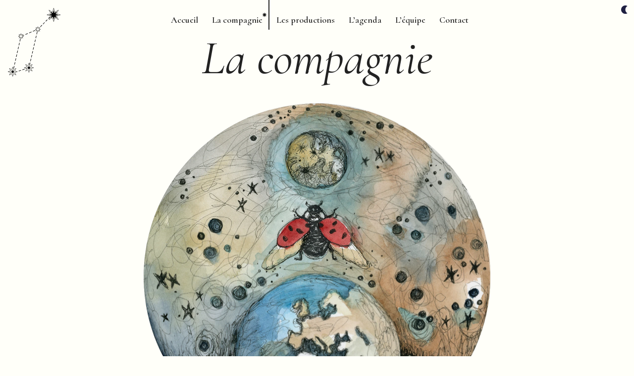

--- FILE ---
content_type: text/html; charset=UTF-8
request_url: http://compagniedelalyre.com/la-compagnie/
body_size: 20602
content:
<!DOCTYPE html>
<html lang="fr-FR">
<head>
	<meta charset="UTF-8">
	<meta name='robots' content='index, follow, max-image-preview:large, max-snippet:-1, max-video-preview:-1' />
<meta name="viewport" content="width=device-width, initial-scale=1">
	<!-- This site is optimized with the Yoast SEO plugin v26.8 - https://yoast.com/product/yoast-seo-wordpress/ -->
	<title>La compagnie - Compagnie de la Lyre</title>
	<link rel="canonical" href="https://compagniedelalyre.com/la-compagnie/" />
	<meta property="og:locale" content="fr_FR" />
	<meta property="og:type" content="article" />
	<meta property="og:title" content="La compagnie - Compagnie de la Lyre" />
	<meta property="og:description" content="« Il chante et, dans ses doigts, sa lyre frémissanteSe marie aux accents de sa voix gémissante.Ni la reine des morts, ni son époux farouche,Ne peuvent résister au charme qui les touche. » Ange-François Fariau, dit Saint-Ange La Compagnie de la Lyre est une compagnie artistique créée par Marie-Amélie Tek. Elle a pour vocation la ... Lire plus" />
	<meta property="og:url" content="https://compagniedelalyre.com/la-compagnie/" />
	<meta property="og:site_name" content="Compagnie de la Lyre" />
	<meta property="article:modified_time" content="2024-11-19T15:50:22+00:00" />
	<meta property="og:image" content="http://compagniedelalyre.com/wp-content/uploads/2023/08/planet-cul-lampe.webp" />
	<meta name="twitter:card" content="summary_large_image" />
	<meta name="twitter:label1" content="Durée de lecture estimée" />
	<meta name="twitter:data1" content="3 minutes" />
	<script type="application/ld+json" class="yoast-schema-graph">{"@context":"https://schema.org","@graph":[{"@type":"WebPage","@id":"https://compagniedelalyre.com/la-compagnie/","url":"https://compagniedelalyre.com/la-compagnie/","name":"La compagnie - Compagnie de la Lyre","isPartOf":{"@id":"https://compagniedelalyre.com/#website"},"primaryImageOfPage":{"@id":"https://compagniedelalyre.com/la-compagnie/#primaryimage"},"image":{"@id":"https://compagniedelalyre.com/la-compagnie/#primaryimage"},"thumbnailUrl":"https://compagniedelalyre.com/wp-content/uploads/2023/08/planet-cul-lampe.webp","datePublished":"2023-07-14T15:14:13+00:00","dateModified":"2024-11-19T15:50:22+00:00","breadcrumb":{"@id":"https://compagniedelalyre.com/la-compagnie/#breadcrumb"},"inLanguage":"fr-FR","potentialAction":[{"@type":"ReadAction","target":["https://compagniedelalyre.com/la-compagnie/"]}]},{"@type":"ImageObject","inLanguage":"fr-FR","@id":"https://compagniedelalyre.com/la-compagnie/#primaryimage","url":"https://compagniedelalyre.com/wp-content/uploads/2023/08/planet-cul-lampe.webp","contentUrl":"https://compagniedelalyre.com/wp-content/uploads/2023/08/planet-cul-lampe.webp","width":1093,"height":627},{"@type":"BreadcrumbList","@id":"https://compagniedelalyre.com/la-compagnie/#breadcrumb","itemListElement":[{"@type":"ListItem","position":1,"name":"Home","item":"https://compagniedelalyre.com/"},{"@type":"ListItem","position":2,"name":"La compagnie"}]},{"@type":"WebSite","@id":"https://compagniedelalyre.com/#website","url":"https://compagniedelalyre.com/","name":"Compagnie de la Lyre","description":"","publisher":{"@id":"https://compagniedelalyre.com/#organization"},"potentialAction":[{"@type":"SearchAction","target":{"@type":"EntryPoint","urlTemplate":"https://compagniedelalyre.com/?s={search_term_string}"},"query-input":{"@type":"PropertyValueSpecification","valueRequired":true,"valueName":"search_term_string"}}],"inLanguage":"fr-FR"},{"@type":"Organization","@id":"https://compagniedelalyre.com/#organization","name":"Compagnie de la Lyre","url":"https://compagniedelalyre.com/","logo":{"@type":"ImageObject","inLanguage":"fr-FR","@id":"https://compagniedelalyre.com/#/schema/logo/image/","url":"https://compagniedelalyre.com/wp-content/uploads/2023/09/logo.png","contentUrl":"https://compagniedelalyre.com/wp-content/uploads/2023/09/logo.png","width":532,"height":632,"caption":"Compagnie de la Lyre"},"image":{"@id":"https://compagniedelalyre.com/#/schema/logo/image/"}}]}</script>
	<!-- / Yoast SEO plugin. -->


<link rel='dns-prefetch' href='//cdnjs.cloudflare.com' />
<link href='https://fonts.gstatic.com' crossorigin rel='preconnect' />
<link href='https://fonts.googleapis.com' crossorigin rel='preconnect' />
<link rel="alternate" type="application/rss+xml" title="Compagnie de la Lyre &raquo; Flux" href="https://compagniedelalyre.com/feed/" />
<link rel="alternate" type="application/rss+xml" title="Compagnie de la Lyre &raquo; Flux des commentaires" href="https://compagniedelalyre.com/comments/feed/" />
<link rel="alternate" title="oEmbed (JSON)" type="application/json+oembed" href="https://compagniedelalyre.com/wp-json/oembed/1.0/embed?url=https%3A%2F%2Fcompagniedelalyre.com%2Fla-compagnie%2F" />
<link rel="alternate" title="oEmbed (XML)" type="text/xml+oembed" href="https://compagniedelalyre.com/wp-json/oembed/1.0/embed?url=https%3A%2F%2Fcompagniedelalyre.com%2Fla-compagnie%2F&#038;format=xml" />
<style id='wp-img-auto-sizes-contain-inline-css'>
img:is([sizes=auto i],[sizes^="auto," i]){contain-intrinsic-size:3000px 1500px}
/*# sourceURL=wp-img-auto-sizes-contain-inline-css */
</style>
<style id='wp-emoji-styles-inline-css'>

	img.wp-smiley, img.emoji {
		display: inline !important;
		border: none !important;
		box-shadow: none !important;
		height: 1em !important;
		width: 1em !important;
		margin: 0 0.07em !important;
		vertical-align: -0.1em !important;
		background: none !important;
		padding: 0 !important;
	}
/*# sourceURL=wp-emoji-styles-inline-css */
</style>
<style id='wp-block-library-inline-css'>
:root{--wp-block-synced-color:#7a00df;--wp-block-synced-color--rgb:122,0,223;--wp-bound-block-color:var(--wp-block-synced-color);--wp-editor-canvas-background:#ddd;--wp-admin-theme-color:#007cba;--wp-admin-theme-color--rgb:0,124,186;--wp-admin-theme-color-darker-10:#006ba1;--wp-admin-theme-color-darker-10--rgb:0,107,160.5;--wp-admin-theme-color-darker-20:#005a87;--wp-admin-theme-color-darker-20--rgb:0,90,135;--wp-admin-border-width-focus:2px}@media (min-resolution:192dpi){:root{--wp-admin-border-width-focus:1.5px}}.wp-element-button{cursor:pointer}:root .has-very-light-gray-background-color{background-color:#eee}:root .has-very-dark-gray-background-color{background-color:#313131}:root .has-very-light-gray-color{color:#eee}:root .has-very-dark-gray-color{color:#313131}:root .has-vivid-green-cyan-to-vivid-cyan-blue-gradient-background{background:linear-gradient(135deg,#00d084,#0693e3)}:root .has-purple-crush-gradient-background{background:linear-gradient(135deg,#34e2e4,#4721fb 50%,#ab1dfe)}:root .has-hazy-dawn-gradient-background{background:linear-gradient(135deg,#faaca8,#dad0ec)}:root .has-subdued-olive-gradient-background{background:linear-gradient(135deg,#fafae1,#67a671)}:root .has-atomic-cream-gradient-background{background:linear-gradient(135deg,#fdd79a,#004a59)}:root .has-nightshade-gradient-background{background:linear-gradient(135deg,#330968,#31cdcf)}:root .has-midnight-gradient-background{background:linear-gradient(135deg,#020381,#2874fc)}:root{--wp--preset--font-size--normal:16px;--wp--preset--font-size--huge:42px}.has-regular-font-size{font-size:1em}.has-larger-font-size{font-size:2.625em}.has-normal-font-size{font-size:var(--wp--preset--font-size--normal)}.has-huge-font-size{font-size:var(--wp--preset--font-size--huge)}.has-text-align-center{text-align:center}.has-text-align-left{text-align:left}.has-text-align-right{text-align:right}.has-fit-text{white-space:nowrap!important}#end-resizable-editor-section{display:none}.aligncenter{clear:both}.items-justified-left{justify-content:flex-start}.items-justified-center{justify-content:center}.items-justified-right{justify-content:flex-end}.items-justified-space-between{justify-content:space-between}.screen-reader-text{border:0;clip-path:inset(50%);height:1px;margin:-1px;overflow:hidden;padding:0;position:absolute;width:1px;word-wrap:normal!important}.screen-reader-text:focus{background-color:#ddd;clip-path:none;color:#444;display:block;font-size:1em;height:auto;left:5px;line-height:normal;padding:15px 23px 14px;text-decoration:none;top:5px;width:auto;z-index:100000}html :where(.has-border-color){border-style:solid}html :where([style*=border-top-color]){border-top-style:solid}html :where([style*=border-right-color]){border-right-style:solid}html :where([style*=border-bottom-color]){border-bottom-style:solid}html :where([style*=border-left-color]){border-left-style:solid}html :where([style*=border-width]){border-style:solid}html :where([style*=border-top-width]){border-top-style:solid}html :where([style*=border-right-width]){border-right-style:solid}html :where([style*=border-bottom-width]){border-bottom-style:solid}html :where([style*=border-left-width]){border-left-style:solid}html :where(img[class*=wp-image-]){height:auto;max-width:100%}:where(figure){margin:0 0 1em}html :where(.is-position-sticky){--wp-admin--admin-bar--position-offset:var(--wp-admin--admin-bar--height,0px)}@media screen and (max-width:600px){html :where(.is-position-sticky){--wp-admin--admin-bar--position-offset:0px}}

/*# sourceURL=wp-block-library-inline-css */
</style><style id='wp-block-social-links-inline-css'>
.wp-block-social-links{background:none;box-sizing:border-box;margin-left:0;padding-left:0;padding-right:0;text-indent:0}.wp-block-social-links .wp-social-link a,.wp-block-social-links .wp-social-link a:hover{border-bottom:0;box-shadow:none;text-decoration:none}.wp-block-social-links .wp-social-link svg{height:1em;width:1em}.wp-block-social-links .wp-social-link span:not(.screen-reader-text){font-size:.65em;margin-left:.5em;margin-right:.5em}.wp-block-social-links.has-small-icon-size{font-size:16px}.wp-block-social-links,.wp-block-social-links.has-normal-icon-size{font-size:24px}.wp-block-social-links.has-large-icon-size{font-size:36px}.wp-block-social-links.has-huge-icon-size{font-size:48px}.wp-block-social-links.aligncenter{display:flex;justify-content:center}.wp-block-social-links.alignright{justify-content:flex-end}.wp-block-social-link{border-radius:9999px;display:block}@media not (prefers-reduced-motion){.wp-block-social-link{transition:transform .1s ease}}.wp-block-social-link{height:auto}.wp-block-social-link a{align-items:center;display:flex;line-height:0}.wp-block-social-link:hover{transform:scale(1.1)}.wp-block-social-links .wp-block-social-link.wp-social-link{display:inline-block;margin:0;padding:0}.wp-block-social-links .wp-block-social-link.wp-social-link .wp-block-social-link-anchor,.wp-block-social-links .wp-block-social-link.wp-social-link .wp-block-social-link-anchor svg,.wp-block-social-links .wp-block-social-link.wp-social-link .wp-block-social-link-anchor:active,.wp-block-social-links .wp-block-social-link.wp-social-link .wp-block-social-link-anchor:hover,.wp-block-social-links .wp-block-social-link.wp-social-link .wp-block-social-link-anchor:visited{color:currentColor;fill:currentColor}:where(.wp-block-social-links:not(.is-style-logos-only)) .wp-social-link{background-color:#f0f0f0;color:#444}:where(.wp-block-social-links:not(.is-style-logos-only)) .wp-social-link-amazon{background-color:#f90;color:#fff}:where(.wp-block-social-links:not(.is-style-logos-only)) .wp-social-link-bandcamp{background-color:#1ea0c3;color:#fff}:where(.wp-block-social-links:not(.is-style-logos-only)) .wp-social-link-behance{background-color:#0757fe;color:#fff}:where(.wp-block-social-links:not(.is-style-logos-only)) .wp-social-link-bluesky{background-color:#0a7aff;color:#fff}:where(.wp-block-social-links:not(.is-style-logos-only)) .wp-social-link-codepen{background-color:#1e1f26;color:#fff}:where(.wp-block-social-links:not(.is-style-logos-only)) .wp-social-link-deviantart{background-color:#02e49b;color:#fff}:where(.wp-block-social-links:not(.is-style-logos-only)) .wp-social-link-discord{background-color:#5865f2;color:#fff}:where(.wp-block-social-links:not(.is-style-logos-only)) .wp-social-link-dribbble{background-color:#e94c89;color:#fff}:where(.wp-block-social-links:not(.is-style-logos-only)) .wp-social-link-dropbox{background-color:#4280ff;color:#fff}:where(.wp-block-social-links:not(.is-style-logos-only)) .wp-social-link-etsy{background-color:#f45800;color:#fff}:where(.wp-block-social-links:not(.is-style-logos-only)) .wp-social-link-facebook{background-color:#0866ff;color:#fff}:where(.wp-block-social-links:not(.is-style-logos-only)) .wp-social-link-fivehundredpx{background-color:#000;color:#fff}:where(.wp-block-social-links:not(.is-style-logos-only)) .wp-social-link-flickr{background-color:#0461dd;color:#fff}:where(.wp-block-social-links:not(.is-style-logos-only)) .wp-social-link-foursquare{background-color:#e65678;color:#fff}:where(.wp-block-social-links:not(.is-style-logos-only)) .wp-social-link-github{background-color:#24292d;color:#fff}:where(.wp-block-social-links:not(.is-style-logos-only)) .wp-social-link-goodreads{background-color:#eceadd;color:#382110}:where(.wp-block-social-links:not(.is-style-logos-only)) .wp-social-link-google{background-color:#ea4434;color:#fff}:where(.wp-block-social-links:not(.is-style-logos-only)) .wp-social-link-gravatar{background-color:#1d4fc4;color:#fff}:where(.wp-block-social-links:not(.is-style-logos-only)) .wp-social-link-instagram{background-color:#f00075;color:#fff}:where(.wp-block-social-links:not(.is-style-logos-only)) .wp-social-link-lastfm{background-color:#e21b24;color:#fff}:where(.wp-block-social-links:not(.is-style-logos-only)) .wp-social-link-linkedin{background-color:#0d66c2;color:#fff}:where(.wp-block-social-links:not(.is-style-logos-only)) .wp-social-link-mastodon{background-color:#3288d4;color:#fff}:where(.wp-block-social-links:not(.is-style-logos-only)) .wp-social-link-medium{background-color:#000;color:#fff}:where(.wp-block-social-links:not(.is-style-logos-only)) .wp-social-link-meetup{background-color:#f6405f;color:#fff}:where(.wp-block-social-links:not(.is-style-logos-only)) .wp-social-link-patreon{background-color:#000;color:#fff}:where(.wp-block-social-links:not(.is-style-logos-only)) .wp-social-link-pinterest{background-color:#e60122;color:#fff}:where(.wp-block-social-links:not(.is-style-logos-only)) .wp-social-link-pocket{background-color:#ef4155;color:#fff}:where(.wp-block-social-links:not(.is-style-logos-only)) .wp-social-link-reddit{background-color:#ff4500;color:#fff}:where(.wp-block-social-links:not(.is-style-logos-only)) .wp-social-link-skype{background-color:#0478d7;color:#fff}:where(.wp-block-social-links:not(.is-style-logos-only)) .wp-social-link-snapchat{background-color:#fefc00;color:#fff;stroke:#000}:where(.wp-block-social-links:not(.is-style-logos-only)) .wp-social-link-soundcloud{background-color:#ff5600;color:#fff}:where(.wp-block-social-links:not(.is-style-logos-only)) .wp-social-link-spotify{background-color:#1bd760;color:#fff}:where(.wp-block-social-links:not(.is-style-logos-only)) .wp-social-link-telegram{background-color:#2aabee;color:#fff}:where(.wp-block-social-links:not(.is-style-logos-only)) .wp-social-link-threads{background-color:#000;color:#fff}:where(.wp-block-social-links:not(.is-style-logos-only)) .wp-social-link-tiktok{background-color:#000;color:#fff}:where(.wp-block-social-links:not(.is-style-logos-only)) .wp-social-link-tumblr{background-color:#011835;color:#fff}:where(.wp-block-social-links:not(.is-style-logos-only)) .wp-social-link-twitch{background-color:#6440a4;color:#fff}:where(.wp-block-social-links:not(.is-style-logos-only)) .wp-social-link-twitter{background-color:#1da1f2;color:#fff}:where(.wp-block-social-links:not(.is-style-logos-only)) .wp-social-link-vimeo{background-color:#1eb7ea;color:#fff}:where(.wp-block-social-links:not(.is-style-logos-only)) .wp-social-link-vk{background-color:#4680c2;color:#fff}:where(.wp-block-social-links:not(.is-style-logos-only)) .wp-social-link-wordpress{background-color:#3499cd;color:#fff}:where(.wp-block-social-links:not(.is-style-logos-only)) .wp-social-link-whatsapp{background-color:#25d366;color:#fff}:where(.wp-block-social-links:not(.is-style-logos-only)) .wp-social-link-x{background-color:#000;color:#fff}:where(.wp-block-social-links:not(.is-style-logos-only)) .wp-social-link-yelp{background-color:#d32422;color:#fff}:where(.wp-block-social-links:not(.is-style-logos-only)) .wp-social-link-youtube{background-color:red;color:#fff}:where(.wp-block-social-links.is-style-logos-only) .wp-social-link{background:none}:where(.wp-block-social-links.is-style-logos-only) .wp-social-link svg{height:1.25em;width:1.25em}:where(.wp-block-social-links.is-style-logos-only) .wp-social-link-amazon{color:#f90}:where(.wp-block-social-links.is-style-logos-only) .wp-social-link-bandcamp{color:#1ea0c3}:where(.wp-block-social-links.is-style-logos-only) .wp-social-link-behance{color:#0757fe}:where(.wp-block-social-links.is-style-logos-only) .wp-social-link-bluesky{color:#0a7aff}:where(.wp-block-social-links.is-style-logos-only) .wp-social-link-codepen{color:#1e1f26}:where(.wp-block-social-links.is-style-logos-only) .wp-social-link-deviantart{color:#02e49b}:where(.wp-block-social-links.is-style-logos-only) .wp-social-link-discord{color:#5865f2}:where(.wp-block-social-links.is-style-logos-only) .wp-social-link-dribbble{color:#e94c89}:where(.wp-block-social-links.is-style-logos-only) .wp-social-link-dropbox{color:#4280ff}:where(.wp-block-social-links.is-style-logos-only) .wp-social-link-etsy{color:#f45800}:where(.wp-block-social-links.is-style-logos-only) .wp-social-link-facebook{color:#0866ff}:where(.wp-block-social-links.is-style-logos-only) .wp-social-link-fivehundredpx{color:#000}:where(.wp-block-social-links.is-style-logos-only) .wp-social-link-flickr{color:#0461dd}:where(.wp-block-social-links.is-style-logos-only) .wp-social-link-foursquare{color:#e65678}:where(.wp-block-social-links.is-style-logos-only) .wp-social-link-github{color:#24292d}:where(.wp-block-social-links.is-style-logos-only) .wp-social-link-goodreads{color:#382110}:where(.wp-block-social-links.is-style-logos-only) .wp-social-link-google{color:#ea4434}:where(.wp-block-social-links.is-style-logos-only) .wp-social-link-gravatar{color:#1d4fc4}:where(.wp-block-social-links.is-style-logos-only) .wp-social-link-instagram{color:#f00075}:where(.wp-block-social-links.is-style-logos-only) .wp-social-link-lastfm{color:#e21b24}:where(.wp-block-social-links.is-style-logos-only) .wp-social-link-linkedin{color:#0d66c2}:where(.wp-block-social-links.is-style-logos-only) .wp-social-link-mastodon{color:#3288d4}:where(.wp-block-social-links.is-style-logos-only) .wp-social-link-medium{color:#000}:where(.wp-block-social-links.is-style-logos-only) .wp-social-link-meetup{color:#f6405f}:where(.wp-block-social-links.is-style-logos-only) .wp-social-link-patreon{color:#000}:where(.wp-block-social-links.is-style-logos-only) .wp-social-link-pinterest{color:#e60122}:where(.wp-block-social-links.is-style-logos-only) .wp-social-link-pocket{color:#ef4155}:where(.wp-block-social-links.is-style-logos-only) .wp-social-link-reddit{color:#ff4500}:where(.wp-block-social-links.is-style-logos-only) .wp-social-link-skype{color:#0478d7}:where(.wp-block-social-links.is-style-logos-only) .wp-social-link-snapchat{color:#fff;stroke:#000}:where(.wp-block-social-links.is-style-logos-only) .wp-social-link-soundcloud{color:#ff5600}:where(.wp-block-social-links.is-style-logos-only) .wp-social-link-spotify{color:#1bd760}:where(.wp-block-social-links.is-style-logos-only) .wp-social-link-telegram{color:#2aabee}:where(.wp-block-social-links.is-style-logos-only) .wp-social-link-threads{color:#000}:where(.wp-block-social-links.is-style-logos-only) .wp-social-link-tiktok{color:#000}:where(.wp-block-social-links.is-style-logos-only) .wp-social-link-tumblr{color:#011835}:where(.wp-block-social-links.is-style-logos-only) .wp-social-link-twitch{color:#6440a4}:where(.wp-block-social-links.is-style-logos-only) .wp-social-link-twitter{color:#1da1f2}:where(.wp-block-social-links.is-style-logos-only) .wp-social-link-vimeo{color:#1eb7ea}:where(.wp-block-social-links.is-style-logos-only) .wp-social-link-vk{color:#4680c2}:where(.wp-block-social-links.is-style-logos-only) .wp-social-link-whatsapp{color:#25d366}:where(.wp-block-social-links.is-style-logos-only) .wp-social-link-wordpress{color:#3499cd}:where(.wp-block-social-links.is-style-logos-only) .wp-social-link-x{color:#000}:where(.wp-block-social-links.is-style-logos-only) .wp-social-link-yelp{color:#d32422}:where(.wp-block-social-links.is-style-logos-only) .wp-social-link-youtube{color:red}.wp-block-social-links.is-style-pill-shape .wp-social-link{width:auto}:root :where(.wp-block-social-links .wp-social-link a){padding:.25em}:root :where(.wp-block-social-links.is-style-logos-only .wp-social-link a){padding:0}:root :where(.wp-block-social-links.is-style-pill-shape .wp-social-link a){padding-left:.6666666667em;padding-right:.6666666667em}.wp-block-social-links:not(.has-icon-color):not(.has-icon-background-color) .wp-social-link-snapchat .wp-block-social-link-label{color:#000}
/*# sourceURL=http://compagniedelalyre.com/wp-includes/blocks/social-links/style.min.css */
</style>
<style id='wp-block-spacer-inline-css'>
.wp-block-spacer{clear:both}
/*# sourceURL=http://compagniedelalyre.com/wp-includes/blocks/spacer/style.min.css */
</style>
<style id='global-styles-inline-css'>
:root{--wp--preset--aspect-ratio--square: 1;--wp--preset--aspect-ratio--4-3: 4/3;--wp--preset--aspect-ratio--3-4: 3/4;--wp--preset--aspect-ratio--3-2: 3/2;--wp--preset--aspect-ratio--2-3: 2/3;--wp--preset--aspect-ratio--16-9: 16/9;--wp--preset--aspect-ratio--9-16: 9/16;--wp--preset--color--black: #000000;--wp--preset--color--cyan-bluish-gray: #abb8c3;--wp--preset--color--white: #ffffff;--wp--preset--color--pale-pink: #f78da7;--wp--preset--color--vivid-red: #cf2e2e;--wp--preset--color--luminous-vivid-orange: #ff6900;--wp--preset--color--luminous-vivid-amber: #fcb900;--wp--preset--color--light-green-cyan: #7bdcb5;--wp--preset--color--vivid-green-cyan: #00d084;--wp--preset--color--pale-cyan-blue: #8ed1fc;--wp--preset--color--vivid-cyan-blue: #0693e3;--wp--preset--color--vivid-purple: #9b51e0;--wp--preset--color--contrast: var(--contrast);--wp--preset--color--contrast-2: var(--contrast-2);--wp--preset--color--contrast-3: var(--contrast-3);--wp--preset--color--base: var(--base);--wp--preset--color--base-2: var(--base-2);--wp--preset--color--base-3: var(--base-3);--wp--preset--color--accent: var(--accent);--wp--preset--color--beige: var(--beige);--wp--preset--color--nuit: var(--nuit);--wp--preset--gradient--vivid-cyan-blue-to-vivid-purple: linear-gradient(135deg,rgb(6,147,227) 0%,rgb(155,81,224) 100%);--wp--preset--gradient--light-green-cyan-to-vivid-green-cyan: linear-gradient(135deg,rgb(122,220,180) 0%,rgb(0,208,130) 100%);--wp--preset--gradient--luminous-vivid-amber-to-luminous-vivid-orange: linear-gradient(135deg,rgb(252,185,0) 0%,rgb(255,105,0) 100%);--wp--preset--gradient--luminous-vivid-orange-to-vivid-red: linear-gradient(135deg,rgb(255,105,0) 0%,rgb(207,46,46) 100%);--wp--preset--gradient--very-light-gray-to-cyan-bluish-gray: linear-gradient(135deg,rgb(238,238,238) 0%,rgb(169,184,195) 100%);--wp--preset--gradient--cool-to-warm-spectrum: linear-gradient(135deg,rgb(74,234,220) 0%,rgb(151,120,209) 20%,rgb(207,42,186) 40%,rgb(238,44,130) 60%,rgb(251,105,98) 80%,rgb(254,248,76) 100%);--wp--preset--gradient--blush-light-purple: linear-gradient(135deg,rgb(255,206,236) 0%,rgb(152,150,240) 100%);--wp--preset--gradient--blush-bordeaux: linear-gradient(135deg,rgb(254,205,165) 0%,rgb(254,45,45) 50%,rgb(107,0,62) 100%);--wp--preset--gradient--luminous-dusk: linear-gradient(135deg,rgb(255,203,112) 0%,rgb(199,81,192) 50%,rgb(65,88,208) 100%);--wp--preset--gradient--pale-ocean: linear-gradient(135deg,rgb(255,245,203) 0%,rgb(182,227,212) 50%,rgb(51,167,181) 100%);--wp--preset--gradient--electric-grass: linear-gradient(135deg,rgb(202,248,128) 0%,rgb(113,206,126) 100%);--wp--preset--gradient--midnight: linear-gradient(135deg,rgb(2,3,129) 0%,rgb(40,116,252) 100%);--wp--preset--font-size--small: 13px;--wp--preset--font-size--medium: 20px;--wp--preset--font-size--large: 36px;--wp--preset--font-size--x-large: 42px;--wp--preset--spacing--20: 0.44rem;--wp--preset--spacing--30: 0.67rem;--wp--preset--spacing--40: 1rem;--wp--preset--spacing--50: 1.5rem;--wp--preset--spacing--60: 2.25rem;--wp--preset--spacing--70: 3.38rem;--wp--preset--spacing--80: 5.06rem;--wp--preset--shadow--natural: 6px 6px 9px rgba(0, 0, 0, 0.2);--wp--preset--shadow--deep: 12px 12px 50px rgba(0, 0, 0, 0.4);--wp--preset--shadow--sharp: 6px 6px 0px rgba(0, 0, 0, 0.2);--wp--preset--shadow--outlined: 6px 6px 0px -3px rgb(255, 255, 255), 6px 6px rgb(0, 0, 0);--wp--preset--shadow--crisp: 6px 6px 0px rgb(0, 0, 0);}:where(.is-layout-flex){gap: 0.5em;}:where(.is-layout-grid){gap: 0.5em;}body .is-layout-flex{display: flex;}.is-layout-flex{flex-wrap: wrap;align-items: center;}.is-layout-flex > :is(*, div){margin: 0;}body .is-layout-grid{display: grid;}.is-layout-grid > :is(*, div){margin: 0;}:where(.wp-block-columns.is-layout-flex){gap: 2em;}:where(.wp-block-columns.is-layout-grid){gap: 2em;}:where(.wp-block-post-template.is-layout-flex){gap: 1.25em;}:where(.wp-block-post-template.is-layout-grid){gap: 1.25em;}.has-black-color{color: var(--wp--preset--color--black) !important;}.has-cyan-bluish-gray-color{color: var(--wp--preset--color--cyan-bluish-gray) !important;}.has-white-color{color: var(--wp--preset--color--white) !important;}.has-pale-pink-color{color: var(--wp--preset--color--pale-pink) !important;}.has-vivid-red-color{color: var(--wp--preset--color--vivid-red) !important;}.has-luminous-vivid-orange-color{color: var(--wp--preset--color--luminous-vivid-orange) !important;}.has-luminous-vivid-amber-color{color: var(--wp--preset--color--luminous-vivid-amber) !important;}.has-light-green-cyan-color{color: var(--wp--preset--color--light-green-cyan) !important;}.has-vivid-green-cyan-color{color: var(--wp--preset--color--vivid-green-cyan) !important;}.has-pale-cyan-blue-color{color: var(--wp--preset--color--pale-cyan-blue) !important;}.has-vivid-cyan-blue-color{color: var(--wp--preset--color--vivid-cyan-blue) !important;}.has-vivid-purple-color{color: var(--wp--preset--color--vivid-purple) !important;}.has-black-background-color{background-color: var(--wp--preset--color--black) !important;}.has-cyan-bluish-gray-background-color{background-color: var(--wp--preset--color--cyan-bluish-gray) !important;}.has-white-background-color{background-color: var(--wp--preset--color--white) !important;}.has-pale-pink-background-color{background-color: var(--wp--preset--color--pale-pink) !important;}.has-vivid-red-background-color{background-color: var(--wp--preset--color--vivid-red) !important;}.has-luminous-vivid-orange-background-color{background-color: var(--wp--preset--color--luminous-vivid-orange) !important;}.has-luminous-vivid-amber-background-color{background-color: var(--wp--preset--color--luminous-vivid-amber) !important;}.has-light-green-cyan-background-color{background-color: var(--wp--preset--color--light-green-cyan) !important;}.has-vivid-green-cyan-background-color{background-color: var(--wp--preset--color--vivid-green-cyan) !important;}.has-pale-cyan-blue-background-color{background-color: var(--wp--preset--color--pale-cyan-blue) !important;}.has-vivid-cyan-blue-background-color{background-color: var(--wp--preset--color--vivid-cyan-blue) !important;}.has-vivid-purple-background-color{background-color: var(--wp--preset--color--vivid-purple) !important;}.has-black-border-color{border-color: var(--wp--preset--color--black) !important;}.has-cyan-bluish-gray-border-color{border-color: var(--wp--preset--color--cyan-bluish-gray) !important;}.has-white-border-color{border-color: var(--wp--preset--color--white) !important;}.has-pale-pink-border-color{border-color: var(--wp--preset--color--pale-pink) !important;}.has-vivid-red-border-color{border-color: var(--wp--preset--color--vivid-red) !important;}.has-luminous-vivid-orange-border-color{border-color: var(--wp--preset--color--luminous-vivid-orange) !important;}.has-luminous-vivid-amber-border-color{border-color: var(--wp--preset--color--luminous-vivid-amber) !important;}.has-light-green-cyan-border-color{border-color: var(--wp--preset--color--light-green-cyan) !important;}.has-vivid-green-cyan-border-color{border-color: var(--wp--preset--color--vivid-green-cyan) !important;}.has-pale-cyan-blue-border-color{border-color: var(--wp--preset--color--pale-cyan-blue) !important;}.has-vivid-cyan-blue-border-color{border-color: var(--wp--preset--color--vivid-cyan-blue) !important;}.has-vivid-purple-border-color{border-color: var(--wp--preset--color--vivid-purple) !important;}.has-vivid-cyan-blue-to-vivid-purple-gradient-background{background: var(--wp--preset--gradient--vivid-cyan-blue-to-vivid-purple) !important;}.has-light-green-cyan-to-vivid-green-cyan-gradient-background{background: var(--wp--preset--gradient--light-green-cyan-to-vivid-green-cyan) !important;}.has-luminous-vivid-amber-to-luminous-vivid-orange-gradient-background{background: var(--wp--preset--gradient--luminous-vivid-amber-to-luminous-vivid-orange) !important;}.has-luminous-vivid-orange-to-vivid-red-gradient-background{background: var(--wp--preset--gradient--luminous-vivid-orange-to-vivid-red) !important;}.has-very-light-gray-to-cyan-bluish-gray-gradient-background{background: var(--wp--preset--gradient--very-light-gray-to-cyan-bluish-gray) !important;}.has-cool-to-warm-spectrum-gradient-background{background: var(--wp--preset--gradient--cool-to-warm-spectrum) !important;}.has-blush-light-purple-gradient-background{background: var(--wp--preset--gradient--blush-light-purple) !important;}.has-blush-bordeaux-gradient-background{background: var(--wp--preset--gradient--blush-bordeaux) !important;}.has-luminous-dusk-gradient-background{background: var(--wp--preset--gradient--luminous-dusk) !important;}.has-pale-ocean-gradient-background{background: var(--wp--preset--gradient--pale-ocean) !important;}.has-electric-grass-gradient-background{background: var(--wp--preset--gradient--electric-grass) !important;}.has-midnight-gradient-background{background: var(--wp--preset--gradient--midnight) !important;}.has-small-font-size{font-size: var(--wp--preset--font-size--small) !important;}.has-medium-font-size{font-size: var(--wp--preset--font-size--medium) !important;}.has-large-font-size{font-size: var(--wp--preset--font-size--large) !important;}.has-x-large-font-size{font-size: var(--wp--preset--font-size--x-large) !important;}
:root :where(.wp-block-pullquote){font-size: 1.5em;line-height: 1.6;}
/*# sourceURL=global-styles-inline-css */
</style>
<style id='core-block-supports-inline-css'>
.wp-container-core-social-links-is-layout-fdcfc74e{justify-content:flex-start;}
/*# sourceURL=core-block-supports-inline-css */
</style>

<style id='classic-theme-styles-inline-css'>
/*! This file is auto-generated */
.wp-block-button__link{color:#fff;background-color:#32373c;border-radius:9999px;box-shadow:none;text-decoration:none;padding:calc(.667em + 2px) calc(1.333em + 2px);font-size:1.125em}.wp-block-file__button{background:#32373c;color:#fff;text-decoration:none}
/*# sourceURL=/wp-includes/css/classic-themes.min.css */
</style>
<link rel='stylesheet' id='contact-form-7-css' href='http://compagniedelalyre.com/wp-content/plugins/contact-form-7/includes/css/styles.css?ver=6.1.4' media='all' />
<link rel='stylesheet' id='generate-widget-areas-css' href='http://compagniedelalyre.com/wp-content/themes/generatepress/assets/css/components/widget-areas.min.css?ver=3.6.1' media='all' />
<link rel='stylesheet' id='generate-style-css' href='http://compagniedelalyre.com/wp-content/themes/generatepress/assets/css/main.min.css?ver=3.6.1' media='all' />
<style id='generate-style-inline-css'>
body{background-color:var(--beige);color:var(--contrast);}a{color:var(--accent);}a:hover, a:focus{text-decoration:underline;}.entry-title a, .site-branding a, a.button, .wp-block-button__link, .main-navigation a{text-decoration:none;}a:hover, a:focus, a:active{color:var(--contrast);}.grid-container{max-width:1300px;}.wp-block-group__inner-container{max-width:1300px;margin-left:auto;margin-right:auto;}:root{--contrast:#222222;--contrast-2:#575760;--contrast-3:#b2b2be;--base:#f0f0f0;--base-2:#f7f8f9;--base-3:#ffffff;--accent:#4447b3;--beige:#fffff9;--nuit:#1F2041;}:root .has-contrast-color{color:var(--contrast);}:root .has-contrast-background-color{background-color:var(--contrast);}:root .has-contrast-2-color{color:var(--contrast-2);}:root .has-contrast-2-background-color{background-color:var(--contrast-2);}:root .has-contrast-3-color{color:var(--contrast-3);}:root .has-contrast-3-background-color{background-color:var(--contrast-3);}:root .has-base-color{color:var(--base);}:root .has-base-background-color{background-color:var(--base);}:root .has-base-2-color{color:var(--base-2);}:root .has-base-2-background-color{background-color:var(--base-2);}:root .has-base-3-color{color:var(--base-3);}:root .has-base-3-background-color{background-color:var(--base-3);}:root .has-accent-color{color:var(--accent);}:root .has-accent-background-color{background-color:var(--accent);}:root .has-beige-color{color:var(--beige);}:root .has-beige-background-color{background-color:var(--beige);}:root .has-nuit-color{color:var(--nuit);}:root .has-nuit-background-color{background-color:var(--nuit);}.main-navigation a, .main-navigation .menu-toggle, .main-navigation .menu-bar-items{font-family:Cormorant, serif;font-weight:600;font-size:18px;}h1{font-family:Cormorant, serif;font-style:italic;font-size:96px;}body, button, input, select, textarea{font-family:Inter, sans-serif;font-weight:300;font-size:17px;}h2{font-family:Cormorant, serif;font-weight:600;line-height:0.9em;}h3{font-family:Cormorant, serif;font-weight:500;}.top-bar{background-color:#636363;color:#ffffff;}.top-bar a{color:#ffffff;}.top-bar a:hover{color:#303030;}.main-title a,.main-title a:hover{color:var(--contrast);}.site-description{color:var(--contrast-2);}.main-navigation,.main-navigation ul ul{background-color:var(--beige);}.main-navigation .main-nav ul li a, .main-navigation .menu-toggle, .main-navigation .menu-bar-items{color:var(--contrast);}.main-navigation .main-nav ul li:not([class*="current-menu-"]):hover > a, .main-navigation .main-nav ul li:not([class*="current-menu-"]):focus > a, .main-navigation .main-nav ul li.sfHover:not([class*="current-menu-"]) > a, .main-navigation .menu-bar-item:hover > a, .main-navigation .menu-bar-item.sfHover > a{color:var(--contrast);}button.menu-toggle:hover,button.menu-toggle:focus{color:var(--contrast);}.main-navigation .main-nav ul li[class*="current-menu-"] > a{color:var(--contrast);}.navigation-search input[type="search"],.navigation-search input[type="search"]:active, .navigation-search input[type="search"]:focus, .main-navigation .main-nav ul li.search-item.active > a, .main-navigation .menu-bar-items .search-item.active > a{color:var(--contrast);}.main-navigation ul ul{background-color:var(--base);}.entry-title a{color:var(--contrast);}.entry-title a:hover{color:var(--contrast-2);}.entry-meta{color:var(--contrast-2);}.sidebar .widget{background-color:var(--base-3);}input[type="text"],input[type="email"],input[type="url"],input[type="password"],input[type="search"],input[type="tel"],input[type="number"],textarea,select{color:var(--contrast);background-color:var(--base-3);border-color:#c5c5c2;}input[type="text"]:focus,input[type="email"]:focus,input[type="url"]:focus,input[type="password"]:focus,input[type="search"]:focus,input[type="tel"]:focus,input[type="number"]:focus,textarea:focus,select:focus{color:var(--contrast);background-color:var(--base-3);border-color:var(--accent);}button,html input[type="button"],input[type="reset"],input[type="submit"],a.button,a.wp-block-button__link:not(.has-background){color:var(--beige);background-color:var(--contrast);}button:hover,html input[type="button"]:hover,input[type="reset"]:hover,input[type="submit"]:hover,a.button:hover,button:focus,html input[type="button"]:focus,input[type="reset"]:focus,input[type="submit"]:focus,a.button:focus,a.wp-block-button__link:not(.has-background):active,a.wp-block-button__link:not(.has-background):focus,a.wp-block-button__link:not(.has-background):hover{background-color:#6e158f;}a.generate-back-to-top{background-color:rgba( 0,0,0,0.4 );color:#ffffff;}a.generate-back-to-top:hover,a.generate-back-to-top:focus{background-color:rgba( 0,0,0,0.6 );color:#ffffff;}:root{--gp-search-modal-bg-color:var(--base-3);--gp-search-modal-text-color:var(--contrast);--gp-search-modal-overlay-bg-color:rgba(0,0,0,0.2);}@media (max-width: 768px){.main-navigation .menu-bar-item:hover > a, .main-navigation .menu-bar-item.sfHover > a{background:none;color:var(--contrast);}}.nav-below-header .main-navigation .inside-navigation.grid-container, .nav-above-header .main-navigation .inside-navigation.grid-container{padding:0px 26px 0px 26px;}.site-main .wp-block-group__inner-container{padding:40px;}.separate-containers .paging-navigation{padding-top:20px;padding-bottom:20px;}.entry-content .alignwide, body:not(.no-sidebar) .entry-content .alignfull{margin-left:-40px;width:calc(100% + 80px);max-width:calc(100% + 80px);}.main-navigation .main-nav ul li a,.menu-toggle,.main-navigation .menu-bar-item > a{padding-left:14px;padding-right:14px;line-height:40px;}.main-navigation .main-nav ul ul li a{padding:10px 14px 10px 14px;}.navigation-search input[type="search"]{height:40px;}.rtl .menu-item-has-children .dropdown-menu-toggle{padding-left:14px;}.menu-item-has-children .dropdown-menu-toggle{padding-right:14px;}.rtl .main-navigation .main-nav ul li.menu-item-has-children > a{padding-right:14px;}@media (max-width:768px){.separate-containers .inside-article, .separate-containers .comments-area, .separate-containers .page-header, .separate-containers .paging-navigation, .one-container .site-content, .inside-page-header{padding:30px;}.site-main .wp-block-group__inner-container{padding:30px;}.inside-top-bar{padding-right:30px;padding-left:30px;}.inside-header{padding-right:30px;padding-left:30px;}.widget-area .widget{padding-top:30px;padding-right:30px;padding-bottom:30px;padding-left:30px;}.footer-widgets-container{padding-top:30px;padding-right:30px;padding-bottom:30px;padding-left:30px;}.inside-site-info{padding-right:30px;padding-left:30px;}.entry-content .alignwide, body:not(.no-sidebar) .entry-content .alignfull{margin-left:-30px;width:calc(100% + 60px);max-width:calc(100% + 60px);}.one-container .site-main .paging-navigation{margin-bottom:20px;}}/* End cached CSS */.is-right-sidebar{width:30%;}.is-left-sidebar{width:30%;}.site-content .content-area{width:100%;}@media (max-width: 768px){.main-navigation .menu-toggle,.sidebar-nav-mobile:not(#sticky-placeholder){display:block;}.main-navigation ul,.gen-sidebar-nav,.main-navigation:not(.slideout-navigation):not(.toggled) .main-nav > ul,.has-inline-mobile-toggle #site-navigation .inside-navigation > *:not(.navigation-search):not(.main-nav){display:none;}.nav-align-right .inside-navigation,.nav-align-center .inside-navigation{justify-content:space-between;}}
#content {max-width: 650px;margin-left: auto;margin-right: auto;}
.dynamic-author-image-rounded{border-radius:100%;}.dynamic-featured-image, .dynamic-author-image{vertical-align:middle;}.one-container.blog .dynamic-content-template:not(:last-child), .one-container.archive .dynamic-content-template:not(:last-child){padding-bottom:0px;}.dynamic-entry-excerpt > p:last-child{margin-bottom:0px;}
.main-navigation .main-nav ul li a,.menu-toggle,.main-navigation .menu-bar-item > a{transition: line-height 300ms ease}.main-navigation.toggled .main-nav > ul{background-color: var(--beige)}.sticky-enabled .gen-sidebar-nav.is_stuck .main-navigation {margin-bottom: 0px;}.sticky-enabled .gen-sidebar-nav.is_stuck {z-index: 500;}.sticky-enabled .main-navigation.is_stuck {box-shadow: 0 2px 2px -2px rgba(0, 0, 0, .2);}.navigation-stick:not(.gen-sidebar-nav) {left: 0;right: 0;width: 100% !important;}.both-sticky-menu .main-navigation:not(#mobile-header).toggled .main-nav > ul,.mobile-sticky-menu .main-navigation:not(#mobile-header).toggled .main-nav > ul,.mobile-header-sticky #mobile-header.toggled .main-nav > ul {position: absolute;left: 0;right: 0;z-index: 999;}.nav-float-right .navigation-stick {width: 100% !important;left: 0;}.nav-float-right .navigation-stick .navigation-branding {margin-right: auto;}.main-navigation.has-sticky-branding:not(.grid-container) .inside-navigation:not(.grid-container) .navigation-branding{margin-left: 10px;}.main-navigation.navigation-stick.has-sticky-branding .inside-navigation.grid-container{padding-left:40px;padding-right:40px;}@media (max-width:768px){.main-navigation.navigation-stick.has-sticky-branding .inside-navigation.grid-container{padding-left:0;padding-right:0;}}
@media (max-width: 1024px),(min-width:1025px){.main-navigation.sticky-navigation-transition .main-nav > ul > li > a,.sticky-navigation-transition .menu-toggle,.main-navigation.sticky-navigation-transition .menu-bar-item > a, .sticky-navigation-transition .navigation-branding .main-title{line-height:49px;}.main-navigation.sticky-navigation-transition .site-logo img, .main-navigation.sticky-navigation-transition .navigation-search input[type="search"], .main-navigation.sticky-navigation-transition .navigation-branding img{height:49px;}}
/*# sourceURL=generate-style-inline-css */
</style>
<link rel='stylesheet' id='generate-child-css' href='http://compagniedelalyre.com/wp-content/themes/compagnie-lyre/style.css?ver=1768893518' media='all' />
<link rel='stylesheet' id='generate-google-fonts-css' href='https://fonts.googleapis.com/css?family=Cormorant%3A300%2C300italic%2Cregular%2Citalic%2C500%2C500italic%2C600%2C600italic%2C700%2C700italic%7CInter%3A100%2C200%2C300%2Cregular%2C500%2C600%2C700%2C800%2C900&#038;display=auto&#038;ver=3.6.1' media='all' />
<link rel='stylesheet' id='generateblocks-css' href='http://compagniedelalyre.com/wp-content/uploads/generateblocks/style-19.css?ver=1768890230' media='all' />
<link rel='stylesheet' id='generate-navigation-branding-css' href='http://compagniedelalyre.com/wp-content/plugins/gp-premium/menu-plus/functions/css/navigation-branding-flex.min.css?ver=2.5.5' media='all' />
<style id='generate-navigation-branding-inline-css'>
.main-navigation.has-branding .inside-navigation.grid-container, .main-navigation.has-branding.grid-container .inside-navigation:not(.grid-container){padding:0px 40px 0px 40px;}.main-navigation.has-branding:not(.grid-container) .inside-navigation:not(.grid-container) .navigation-branding{margin-left:10px;}.main-navigation .sticky-navigation-logo, .main-navigation.navigation-stick .site-logo:not(.mobile-header-logo){display:none;}.main-navigation.navigation-stick .sticky-navigation-logo{display:block;}.navigation-branding img, .site-logo.mobile-header-logo img{height:40px;width:auto;}.navigation-branding .main-title{line-height:40px;}@media (max-width: 768px){.main-navigation.has-branding.nav-align-center .menu-bar-items, .main-navigation.has-sticky-branding.navigation-stick.nav-align-center .menu-bar-items{margin-left:auto;}.navigation-branding{margin-right:auto;margin-left:10px;}.navigation-branding .main-title, .mobile-header-navigation .site-logo{margin-left:10px;}.main-navigation.has-branding .inside-navigation.grid-container{padding:0px;}}
/*# sourceURL=generate-navigation-branding-inline-css */
</style>
<link rel='stylesheet' id='aos-css' href='http://compagniedelalyre.com/wp-content/themes/compagnie-lyre/css/aos.css?ver=6.9' media='all' />
<link rel='stylesheet' id='splide-css' href='http://compagniedelalyre.com/wp-content/themes/compagnie-lyre/css/splide.min.css?ver=6.9' media='all' />
<link rel='stylesheet' id='custom-css' href='http://compagniedelalyre.com/wp-content/themes/compagnie-lyre/css/custom.css?ver=6.9' media='all' />
<link rel='stylesheet' id='wp-block-pullquote-css' href='http://compagniedelalyre.com/wp-includes/blocks/pullquote/style.min.css?ver=6.9' media='all' />
<link rel='stylesheet' id='wp-block-paragraph-css' href='http://compagniedelalyre.com/wp-includes/blocks/paragraph/style.min.css?ver=6.9' media='all' />
<script src="http://compagniedelalyre.com/wp-includes/js/jquery/jquery.min.js?ver=3.7.1" id="jquery-core-js"></script>
<link rel="https://api.w.org/" href="https://compagniedelalyre.com/wp-json/" /><link rel="alternate" title="JSON" type="application/json" href="https://compagniedelalyre.com/wp-json/wp/v2/pages/19" /><link rel="EditURI" type="application/rsd+xml" title="RSD" href="https://compagniedelalyre.com/xmlrpc.php?rsd" />
<meta name="generator" content="WordPress 6.9" />
<link rel='shortlink' href='https://compagniedelalyre.com/?p=19' />
<link rel="icon" href="https://compagniedelalyre.com/wp-content/uploads/2023/09/cropped-favico-1-32x32.png" sizes="32x32" />
<link rel="icon" href="https://compagniedelalyre.com/wp-content/uploads/2023/09/cropped-favico-1-192x192.png" sizes="192x192" />
<link rel="apple-touch-icon" href="https://compagniedelalyre.com/wp-content/uploads/2023/09/cropped-favico-1-180x180.png" />
<meta name="msapplication-TileImage" content="https://compagniedelalyre.com/wp-content/uploads/2023/09/cropped-favico-1-270x270.png" />
</head>

<body class="wp-singular page-template-default page page-id-19 wp-embed-responsive wp-theme-generatepress wp-child-theme-compagnie-lyre post-image-aligned-center sticky-menu-fade sticky-enabled both-sticky-menu no-sidebar nav-above-header separate-containers nav-aligned-center header-aligned-center dropdown-hover full-width-content" itemtype="https://schema.org/WebPage" itemscope>
	<div id="mouse-star">
	<svg width="32" height="30" viewBox="0 0 32 30" fill="none" xmlns="http://www.w3.org/2000/svg">
<g id="mouse-star-svg">
<path id="star4" d="M7 6L8.20545 10.0898L11.9497 8.05025L9.91022 11.7945L14 13L9.91022 14.2055L11.9497 17.9497L8.20545 15.9102L7 20L5.79455 15.9102L2.05025 17.9497L4.08978 14.2055L0 13L4.08978 11.7945L2.05025 8.05025L5.79455 10.0898L7 6Z" fill="currentColor" class="pleine"></path>
<path id="star3" d="M21 0L21.6888 2.33702L23.8284 1.17157L22.663 3.31117L25 4L22.663 4.68883L23.8284 6.82843L21.6888 5.66298L21 8L20.3112 5.66298L18.1716 6.82843L19.337 4.68883L17 4L19.337 3.31117L18.1716 1.17157L20.3112 2.33702L21 0Z" fill="currentColor" class="pleine"></path>
<path id="star2" d="M26.6737 10L27.4785 12.7306L29.9785 11.3689L28.6167 13.8688L31.3474 14.6737L28.6167 15.4785L29.9785 17.9785L27.4785 16.6167L26.6737 19.3474L25.8688 16.6167L23.3689 17.9785L24.7306 15.4785L22 14.6737L24.7306 13.8688L23.3689 11.3689L25.8688 12.7306L26.6737 10Z" fill="currentColor" class="pleine"></path>
<path id="star1" d="M10 24L10.5166 25.7528L12.1213 24.8787L11.2472 26.4834L13 27L11.2472 27.5166L12.1213 29.1213L10.5166 28.2472L10 30L9.48338 28.2472L7.87868 29.1213L8.75276 27.5166L7 27L8.75276 26.4834L7.87868 24.8787L9.48338 25.7528L10 24Z" fill="currentColor" class="pleine"></path>
</g>
</svg>
</div><a class="screen-reader-text skip-link" href="#content" title="Aller au contenu">Aller au contenu</a>		<nav class="has-sticky-branding main-navigation nav-align-center sub-menu-right" id="site-navigation" aria-label="Principal"  itemtype="https://schema.org/SiteNavigationElement" itemscope>
			<div class="inside-navigation grid-container">
				<div class="navigation-branding"><div class="sticky-navigation-logo">
					<a href="https://compagniedelalyre.com/" title="Compagnie de la Lyre" rel="home">
						<img src="https://compagniedelalyre.com/wp-content/uploads/2023/09/cropped-favico-1.png" class="is-logo-image" alt="Compagnie de la Lyre" width="512" height="512" />
					</a>
				</div></div>				<button class="menu-toggle" aria-controls="primary-menu" aria-expanded="false">
					<span class="gp-icon icon-menu-bars"><svg viewBox="0 0 512 512" aria-hidden="true" xmlns="http://www.w3.org/2000/svg" width="1em" height="1em"><path d="M0 96c0-13.255 10.745-24 24-24h464c13.255 0 24 10.745 24 24s-10.745 24-24 24H24c-13.255 0-24-10.745-24-24zm0 160c0-13.255 10.745-24 24-24h464c13.255 0 24 10.745 24 24s-10.745 24-24 24H24c-13.255 0-24-10.745-24-24zm0 160c0-13.255 10.745-24 24-24h464c13.255 0 24 10.745 24 24s-10.745 24-24 24H24c-13.255 0-24-10.745-24-24z" /></svg><svg viewBox="0 0 512 512" aria-hidden="true" xmlns="http://www.w3.org/2000/svg" width="1em" height="1em"><path d="M71.029 71.029c9.373-9.372 24.569-9.372 33.942 0L256 222.059l151.029-151.03c9.373-9.372 24.569-9.372 33.942 0 9.372 9.373 9.372 24.569 0 33.942L289.941 256l151.03 151.029c9.372 9.373 9.372 24.569 0 33.942-9.373 9.372-24.569 9.372-33.942 0L256 289.941l-151.029 151.03c-9.373 9.372-24.569 9.372-33.942 0-9.372-9.373-9.372-24.569 0-33.942L222.059 256 71.029 104.971c-9.372-9.373-9.372-24.569 0-33.942z" /></svg></span><span class="mobile-menu">Menu</span>				</button>
				<div id="primary-menu" class="main-nav"><ul id="menu-principal" class=" menu sf-menu"><li id="menu-item-43" class="menu-item menu-item-type-post_type menu-item-object-page menu-item-home menu-item-43"><a href="https://compagniedelalyre.com/">Accueil</a></li>
<li id="menu-item-37" class="menu-item menu-item-type-post_type menu-item-object-page current-menu-item page_item page-item-19 current_page_item menu-item-37"><a href="https://compagniedelalyre.com/la-compagnie/" aria-current="page">La compagnie</a></li>
<li id="menu-item-36" class="menu-item menu-item-type-post_type menu-item-object-page menu-item-36"><a href="https://compagniedelalyre.com/les-productions/">Les productions</a></li>
<li id="menu-item-35" class="menu-item menu-item-type-post_type menu-item-object-page menu-item-35"><a href="https://compagniedelalyre.com/lagenda/">L’agenda</a></li>
<li id="menu-item-34" class="menu-item menu-item-type-post_type menu-item-object-page menu-item-34"><a href="https://compagniedelalyre.com/lequipe/">L’équipe</a></li>
<li id="menu-item-33" class="menu-item menu-item-type-post_type menu-item-object-page menu-item-33"><a href="https://compagniedelalyre.com/contact/">Contact</a></li>
</ul></div>			</div>
		</nav>
		<div class="brand-logo">
	<a href="/" alt="Compagnie de la Lyre">
	<svg width="108" height="141" viewBox="0 0 108 141" fill="none" xmlns="http://www.w3.org/2000/svg">
<g id="logo-lyre">
<g id="pointille" class="plein">
<path fill-rule="evenodd" clip-rule="evenodd" d="M56.3426 46.8178L51.6491 48.7899L51.2644 47.8746L55.9579 45.9024L56.3426 46.8178ZM48.7863 49.9929L44.0928 51.965L43.7082 51.0497L48.4017 49.0775L48.7863 49.9929ZM60.6095 49.6223L59.4888 54.4718L58.5214 54.2483L59.6421 49.3987L60.6095 49.6223ZM41.2301 53.168L36.5365 55.1402L36.1519 54.2248L40.8454 52.2526L41.2301 53.168ZM33.6738 56.3431L31.8827 57.163L31.498 56.2476L33.2892 55.4277L33.6738 56.3431ZM58.8152 57.3866L57.6945 62.2361L56.7271 62.0125L57.8478 57.163L58.8152 57.3866ZM26.6133 63.9442L25.5003 68.8179L24.5323 68.5968L25.6453 63.7231L26.6133 63.9442ZM57.0209 65.1508L55.9002 70.0003L54.9328 69.7768L56.0535 64.9272L57.0209 65.1508ZM24.8295 71.7556L23.7165 76.6293L22.7485 76.4083L23.8615 71.5346L24.8295 71.7556ZM55.2266 72.915L54.1059 77.7646L53.1385 77.541L54.2592 72.6915L55.2266 72.915ZM23.0456 79.5671L21.9327 84.4408L20.9647 84.2197L22.0777 79.346L23.0456 79.5671ZM53.4323 80.6793L52.3116 85.5288L51.3442 85.3052L52.4649 80.4557L53.4323 80.6793ZM21.2618 87.3785L20.1489 92.2522L19.1809 92.0312L20.2938 87.1575L21.2618 87.3785ZM51.638 88.4435L50.5173 93.2931L49.5499 93.0695L50.6706 88.22L51.638 88.4435ZM19.478 95.19L18.3651 100.064L17.3971 99.8427L18.51 94.9689L19.478 95.19ZM49.8437 96.2078L48.723 101.057L47.7556 100.834L48.8763 95.9842L49.8437 96.2078ZM17.6942 103.001L16.5813 107.875L15.6133 107.654L16.7262 102.78L17.6942 103.001ZM48.0494 103.972L46.9287 108.822L45.9613 108.598L47.082 103.748L48.0494 103.972ZM15.9104 110.813L14.7975 115.687L13.8295 115.466L14.9424 110.592L15.9104 110.813ZM46.2551 111.736L45.0243 116.97L44.5332 115.128L45.2877 111.513L46.2551 111.736ZM14.1266 118.624L13.0136 123.498L12.0457 123.277L13.1586 118.403L14.1266 118.624ZM39.3177 123.684L37.5992 124.249L37.289 123.306L37.7796 123.109L39.3177 123.684ZM34.875 125.145L30.2644 126.661L29.9542 125.718L34.5648 124.202L34.875 125.145ZM27.5403 127.557L22.9297 129.073L22.6195 128.13L27.2301 126.614L27.5403 127.557Z" fill="black"></path>
<path fill-rule="evenodd" clip-rule="evenodd" d="M86.4398 19.3608L83.0243 22.8873L82.3111 22.1965L85.7265 18.67L86.4398 19.3608ZM80.9904 24.9874L77.5749 28.5139L76.8617 27.8231L80.2772 24.2966L80.9904 24.9874ZM75.541 30.614L72.1256 34.1405L71.4123 33.4497L74.8278 29.9232L75.541 30.614ZM70.0917 36.2405L66.6762 39.7671L65.963 39.0763L69.3784 35.5498L70.0917 36.2405Z" fill="black"></path>
</g>
<g id="star" class="plein">
<path d="M93.3691 5.62488L94.9906 11.1265L100.027 8.38289L97.2839 13.4197L102.785 15.0413L97.2839 16.6629L100.027 21.6997L94.9906 18.9562L93.3691 24.4578L91.7475 18.9562L86.7106 21.6997L89.4542 16.6629L83.9526 15.0413L89.4542 13.4197L86.7106 8.38289L91.7475 11.1265L93.3691 5.62488Z" fill="black"></path>
<path d="M10.6318 125.801L11.3375 128.195L13.5296 127.001L12.3356 129.193L14.7299 129.899L12.3356 130.605L13.5296 132.797L11.3375 131.603L10.6318 133.997L9.92607 131.603L7.734 132.797L8.92802 130.605L6.53369 129.899L8.92802 129.193L7.734 127.001L9.92607 128.195L10.6318 125.801Z" fill="black"></path>
<path d="M43.4169 117.826L44.1227 120.22L46.3147 119.026L45.1207 121.219L47.515 121.924L45.1207 122.63L46.3147 124.822L44.1227 123.628L43.4169 126.022L42.7112 123.628L40.5192 124.822L41.7132 122.63L39.3188 121.924L41.7132 121.219L40.5192 119.026L42.7112 120.22L43.4169 117.826Z" fill="black"></path>
</g>
<path id="star" d="M96.0302 9.22645L102.957 5.45354L99.1839 12.3801L99.0062 12.7063L99.3625 12.8113L106.928 15.0413L99.3625 17.2713L99.0062 17.3763L99.1839 17.7025L102.957 24.6291L96.0302 20.8562L95.704 20.6785L95.599 21.0348L93.369 28.6004L91.1391 21.0348L91.034 20.6785L90.7078 20.8562L83.7813 24.6291L87.5542 17.7025L87.7319 17.3763L87.3755 17.2713L79.8099 15.0413L87.3755 12.8113L87.7319 12.7063L87.5542 12.3801L83.7813 5.45354L90.7078 9.22645L91.034 9.40415L91.1391 9.04781L93.369 1.48216L95.599 9.04781L95.704 9.40415L96.0302 9.22645Z" stroke="black" stroke-width="0.6" class="ligne"></path>
<path id="star" d="M12.5873 125.788L17.3217 123.209L14.7429 127.943L14.5651 128.27L14.9215 128.375L20.0928 129.899L14.9215 131.423L14.5651 131.528L14.7429 131.854L17.3217 136.589L12.5873 134.01L12.261 133.832L12.156 134.189L10.6318 139.36L9.10753 134.189L9.0025 133.832L8.67627 134.01L3.9418 136.589L6.52068 131.854L6.69838 131.528L6.34204 131.423L1.17073 129.899L6.34204 128.375L6.69838 128.27L6.52068 127.943L3.9418 123.209L8.67627 125.788L9.0025 125.966L9.10753 125.609L10.6318 120.438L12.156 125.609L12.261 125.966L12.5873 125.788Z" stroke="black" stroke-width="0.6" class="ligne"></path>
<path id="star" d="M45.3722 117.813L50.1066 115.234L47.5278 119.969L47.3501 120.295L47.7064 120.4L52.8777 121.924L47.7064 123.448L47.3501 123.554L47.5278 123.88L50.1066 128.614L45.3722 126.035L45.0459 125.858L44.9409 126.214L43.4167 131.385L41.8924 126.214L41.7874 125.858L41.4612 126.035L36.7267 128.614L39.3056 123.88L39.4833 123.554L39.127 123.448L33.9556 121.924L39.127 120.4L39.4833 120.295L39.3056 119.969L36.7267 115.234L41.4612 117.813L41.7874 117.991L41.8924 117.635L43.4167 112.463L44.9409 117.635L45.0459 117.991L45.3722 117.813Z" stroke="black" stroke-width="0.6" class="ligne"></path>
<path id="star" d="M62.7202 41.8745L65.2626 40.4896L63.8778 43.032L63.7001 43.3583L64.0564 43.4633L66.8334 44.2818L64.0564 45.1003L63.7001 45.2053L63.8778 45.5316L65.2626 48.074L62.7202 46.6891L62.394 46.5114L62.2889 46.8678L61.4704 49.6447L60.6519 46.8678L60.5469 46.5114L60.2207 46.6891L57.6783 48.074L59.0631 45.5316L59.2408 45.2053L58.8845 45.1003L56.1075 44.2818L58.8845 43.4633L59.2408 43.3583L59.0631 43.032L57.6783 40.4896L60.2207 41.8745L60.5469 42.0522L60.6519 41.6959L61.4704 38.9189L62.2889 41.6959L62.394 42.0522L62.7202 41.8745Z" stroke="black" stroke-width="0.6" class="ligne"></path>
<path id="star" d="M28.6064 55.8302L31.1488 54.4454L29.764 56.9878L29.5863 57.314L29.9426 57.419L32.7196 58.2375L29.9426 59.056L29.5863 59.1611L29.764 59.4873L31.1488 62.0297L28.6064 60.6448L28.2802 60.4671L28.1752 60.8235L27.3567 63.6005L26.5382 60.8235L26.4331 60.4671L26.1069 60.6448L23.5645 62.0297L24.9493 59.4873L25.127 59.1611L24.7707 59.056L21.9937 58.2375L24.7707 57.419L25.127 57.314L24.9493 56.9878L23.5645 54.4454L26.1069 55.8302L26.4331 56.0079L26.5382 55.6516L27.3567 52.8746L28.1752 55.6516L28.2802 56.0079L28.6064 55.8302Z" stroke="black" stroke-width="0.6" class="ligne"></path>
</g>
</svg>
		</a>
</div>		<header class="site-header" id="masthead" aria-label="Site"  itemtype="https://schema.org/WPHeader" itemscope>
			<div class="inside-header">
							</div>
		</header>
		<div id="bt-dark-mode">
	<div id="dm-bt-on">
		<svg xmlns="http://www.w3.org/2000/svg" width="20" height="20" fill="none" viewBox="0 0 20 20">
  <path stroke="#FFEFC5" stroke-linecap="round" stroke-linejoin="round" d="M10 14.6875c2.5888 0 4.6875-2.0987 4.6875-4.6875 0-2.58883-2.0987-4.6875-4.6875-4.6875-2.58883 0-4.6875 2.09867-4.6875 4.6875 0 2.5888 2.09867 4.6875 4.6875 4.6875Zm0-11.875V1.25M4.91767 4.91767 3.81282 3.81282M2.8125 10H1.25m3.66767 5.0823-1.10485 1.1049M10 17.1875V18.75m5.0823-3.6677 1.1049 1.1049M17.1875 10H18.75m-3.6677-5.08233 1.1049-1.10485"/>
</svg>
	</div>
		<div id="dm-bt-off">
		<svg xmlns="http://www.w3.org/2000/svg" width="20" height="20" fill="none" viewBox="0 0 20 20">
  <path fill="#1F2041" fill-rule="evenodd" d="M16.75 2.13715C14.2093 3.60684 12.5 6.3538 12.5 9.5c0 3.1462 1.7093 5.8932 4.25 7.3629C15.4998 17.5861 14.0482 18 12.5 18 7.80558 18 4 14.1944 4 9.5 4 4.80558 7.80558 1 12.5 1c1.5482 0 2.9998.41393 4.25 1.13715Z" clip-rule="evenodd"/>
</svg>
	</div>
</div>

<script>

  // Darkmode


    let dmDate = new Date(); 
  let hour = dmDate.getHours();
  let dmButton = document.getElementById('bt-dark-mode');


  const darkmode = {
    state: Boolean,
    on: function(){
      document.body.classList.add('dark-mode');
      this.state = true;
      sessionStorage.setItem("darkmode", "true");
    },
    off: function(){
      document.body.classList.remove('dark-mode');
      this.state = false;
      sessionStorage.setItem("darkmode", "false");
    },
    switch: function(){
      if (this.state) {
        this.off();
      } else {
       this.on();
      }
    },
  }

  // vérifie si le darkmode est actif dans la session

    let dmSession = sessionStorage.getItem("darkmode");
    let dmFlag;
    
    if (dmSession) {
      dmFlag = (dmSession=='true') ? true : false;
      if (dmFlag){
        darkmode.on();
      } else {
        darkmode.off();
      }
    } else {
      if (hour > 6 && hour < 20) {
        darkmode.off();
     } else {
      darkmode.on();
     }
    }

    dmButton.addEventListener('click',function(e){
      darkmode.switch();
    })

</script>


	<div class="site grid-container container hfeed" id="page">
				<div class="site-content" id="content">
			
	<div class="content-area" id="primary">
		<main class="site-main" id="main">
			
<article id="post-19" class="post-19 page type-page status-publish" itemtype="https://schema.org/CreativeWork" itemscope>
	<div class="inside-article">
		
			<header class="entry-header">
				<h1 class="entry-title" itemprop="headline">La compagnie</h1>			</header>

			
		<div class="entry-content" itemprop="text">
			<div class="gb-container gb-container-fc1a618a alignfull">

<div class="frontispice parallax" id="front-compagnie">
<div id="fr-lune" class="center" data-speed="-1.2"><img decoding="async" src="/wp-content/uploads/2023/07/lune.webp" alt="lune" width="128" height="128"></div>
<div id="fr-coccinelle" class="center"><img decoding="async" src="/wp-content/uploads/2023/07/coccinelle.webp" alt="coccinelle" width="226" height="141"></div>
<div id="fr-terre" class="center" data-speed="1.3" data-scale="1.2"><img fetchpriority="high" decoding="async" src="/wp-content/uploads/2023/07/terre.webp" alt="terre" width="338" height="338"></div>
<div id="fr-fond" data-speed="0.8" data-scale="0.9"><img loading="lazy" decoding="async" src="/wp-content/uploads/2023/07/fond.webp" alt="frontispice" width="700" height="700"></div>
<div class="path"><svg width="726" height="970" viewBox="0 0 726 970" fill="none" xmlns="http://www.w3.org/2000/svg">
<g id="path">
<path id="path-coccinelle" d="M351.505 249.499C349.005 213.499 358.454 143.812 458.505 112C556.001 80.9995 716.41 159.154 724.504 278.999C734.501 427 330.41 358.246 357 545C378.5 696 294 790.5 357 969.5"></path>
</g>
</svg>
</div>
</div>

</div>


<div style="height:36vh" aria-hidden="true" class="wp-block-spacer"></div>



<figure class="wp-block-pullquote has-small-font-size"><blockquote><p>« Il chante et, dans ses doigts, sa lyre frémissante<br>Se marie aux accents de sa voix gémissante.<br>Ni la reine des morts, ni son époux farouche,<br>Ne peuvent résister au charme qui les touche. »</p><cite>Ange-François Fariau, dit Saint-Ange</cite></blockquote></figure>



<p>La <em>Compagnie de la Lyre</em> est une compagnie artistique créée par Marie-Amélie Tek. Elle a pour vocation la création de spectacles dans tous les lieux façonnées de la main de l’homme ou de la nature. Ces productions convoquent tous les domaines artistiques ; musique, théâtre, danse, arts scéniques, graphiques et visuels, littérature, pour mettre au jour des formes singulières en des moments de poésie retentissants. </p>



<p>Le nom de la compagnie trouve son origine dans l’histoire de la lyre magique d’Orphée. L’instrument fut placé dans le ciel par Zeus, à la demande des Muses, après la mort du héros poète et musicien. Ainsi naquit la constellation de la Lyre qui rend désormais hommage, par sa brillante lumière, à la poésie et au chant. Elle est dominée par Véga, une parmi les étoiles les plus scintillantes et mystérieuses du ciel.</p>



<figure class="gb-block-image gb-block-image-d9300d7a"><img loading="lazy" decoding="async" width="1370" height="214" class="gb-image gb-image-d9300d7a dm-invert" src="https://compagniedelalyre.com/wp-content/uploads/2023/08/planet-ligne.png" alt="" title="planet-ligne" srcset="https://compagniedelalyre.com/wp-content/uploads/2023/08/planet-ligne.png 1370w, https://compagniedelalyre.com/wp-content/uploads/2023/08/planet-ligne-300x47.png 300w, https://compagniedelalyre.com/wp-content/uploads/2023/08/planet-ligne-1024x160.png 1024w, https://compagniedelalyre.com/wp-content/uploads/2023/08/planet-ligne-768x120.png 768w" sizes="auto, (max-width: 1370px) 100vw, 1370px" /></figure>



<figure class="wp-block-pullquote has-small-font-size"><blockquote><p>« Orphée jouant de la lyre et chantant à tue-tête la louange des dieux, parvint à noyer la voix des sirènes, et évita le danger. » </p><cite><em>Les Argonautiques, Apollonios de Rhodes, chant IV.</em></cite></blockquote></figure>



<figure class="gb-block-image gb-block-image-d9300d7a"><img loading="lazy" decoding="async" width="1370" height="214" class="gb-image gb-image-d9300d7a dm-invert" src="https://compagniedelalyre.com/wp-content/uploads/2023/08/planet-ligne.png" alt="" title="planet-ligne" srcset="https://compagniedelalyre.com/wp-content/uploads/2023/08/planet-ligne.png 1370w, https://compagniedelalyre.com/wp-content/uploads/2023/08/planet-ligne-300x47.png 300w, https://compagniedelalyre.com/wp-content/uploads/2023/08/planet-ligne-1024x160.png 1024w, https://compagniedelalyre.com/wp-content/uploads/2023/08/planet-ligne-768x120.png 768w" sizes="auto, (max-width: 1370px) 100vw, 1370px" /></figure>



<p>Aussi, le but de ces œuvres vivantes protéiformes est de révéler, à travers elles, la beauté du Monde. En effet, la Compagnie de la Lyre s’est donné pour mission d’inviter tous les humbles voyageurs que nous sommes, à ressentir sous leurs pas, dans leurs yeux et par leur cœur, la vibration de la lyre universelle qu’on appelle aussi la mélodie du monde. Pour chaque lieu ou chaque demande, la compagnie élabore un programme unique, <strong>un chant</strong>, qui résonne avec une histoire et un site. Ainsi, les formes, les voix et les expériences s&rsquo;adaptent, s’unissent et enfin se confondent pour entrer en résonnance avec le <em>genius loci</em>, un édifice, un paysage, une légende et surtout un espace existentiel.</p>



<figure class="wp-block-pullquote has-small-font-size"><blockquote><p>« Orphée à son tour, levant sa cithare de la main gauche, entreprit de chanter. Il chantait comment la terre, le ciel, et la mer autrefois confondus en une forme unique, à la suite d&rsquo;une fatale discorde furent chacun de l&rsquo;autre séparés ; comment dans l&rsquo;éther un emplacement fixé à jamais fut assigné aux astres et aux chemins de la lune et du soleil ; comment se soulevèrent les montagnes et comment naquirent les fleuves sonores avec leurs nymphes, et tous les animaux. Il chantait aussi comment à l&rsquo;origine Ophion et Eurynomè l&rsquo;Océanide gouvernaient l&rsquo;Olympe neigeux, et comment sous la violence de leurs bras l&rsquo;un à Kronos, l&rsquo;autre à Rhéa cédèrent leur apanage et tombèrent dans les flots d&rsquo;Océan ; les vainqueurs alors régnèrent sur les Titans, dieux bienheureux, tandis que Zeus encore adolescent et aux pensées encore enfantines, habitait l&rsquo;antre du Dicté. Les Cyclopes nés de la terre n&rsquo;avaient pas encore affermi sa puissance par la foudre, le tonnerre et l&rsquo;éclair ; car ces choses à Zeus confèrent la force. » </p><cite>Les Argonautiques, Apollonios de Rhodes, chant I.</cite></blockquote></figure>



<div style="height:85px" aria-hidden="true" class="wp-block-spacer"></div>



<figure class="gb-block-image gb-block-image-d3f734da"><img loading="lazy" decoding="async" width="1093" height="627" class="gb-image gb-image-d3f734da dm-invert" src="https://compagniedelalyre.com/wp-content/uploads/2023/08/planet-cul-lampe.webp" alt="" title="planet-cul-lampe" srcset="https://compagniedelalyre.com/wp-content/uploads/2023/08/planet-cul-lampe.webp 1093w, https://compagniedelalyre.com/wp-content/uploads/2023/08/planet-cul-lampe-300x172.webp 300w, https://compagniedelalyre.com/wp-content/uploads/2023/08/planet-cul-lampe-1024x587.webp 1024w, https://compagniedelalyre.com/wp-content/uploads/2023/08/planet-cul-lampe-768x441.webp 768w" sizes="auto, (max-width: 1093px) 100vw, 1093px" /></figure>



<div style="height:100px" aria-hidden="true" class="wp-block-spacer"></div>
		</div>

			</div>
</article>
		</main>
	</div>

	
	</div>
</div>


<div class="site-footer footer-bar-active footer-bar-align-right">
			<footer class="site-info" aria-label="Site"  itemtype="https://schema.org/WPFooter" itemscope>
			<div class="inside-site-info grid-container">
						<div class="footer-bar">
			<aside id="block-7" class="widget inner-padding widget_block"><div class="gb-container gb-container-b81e5c6e">

<div class="gb-headline gb-headline-3b1ac2e0 gb-headline-text"><a href="https://compagniedelalyre.com/mentions-legales/" data-type="page" data-id="394">Mentions légales</a></div>



<ul class="wp-block-social-links has-small-icon-size has-visible-labels is-content-justification-left is-layout-flex wp-container-core-social-links-is-layout-fdcfc74e wp-block-social-links-is-layout-flex"><li class="wp-social-link wp-social-link-instagram  wp-block-social-link"><a rel="noopener nofollow" target="_blank" href="https://www.instagram.com/compagniedelalyre" class="wp-block-social-link-anchor"><svg width="24" height="24" viewBox="0 0 24 24" version="1.1" xmlns="http://www.w3.org/2000/svg" aria-hidden="true" focusable="false"><path d="M12,4.622c2.403,0,2.688,0.009,3.637,0.052c0.877,0.04,1.354,0.187,1.671,0.31c0.42,0.163,0.72,0.358,1.035,0.673 c0.315,0.315,0.51,0.615,0.673,1.035c0.123,0.317,0.27,0.794,0.31,1.671c0.043,0.949,0.052,1.234,0.052,3.637 s-0.009,2.688-0.052,3.637c-0.04,0.877-0.187,1.354-0.31,1.671c-0.163,0.42-0.358,0.72-0.673,1.035 c-0.315,0.315-0.615,0.51-1.035,0.673c-0.317,0.123-0.794,0.27-1.671,0.31c-0.949,0.043-1.233,0.052-3.637,0.052 s-2.688-0.009-3.637-0.052c-0.877-0.04-1.354-0.187-1.671-0.31c-0.42-0.163-0.72-0.358-1.035-0.673 c-0.315-0.315-0.51-0.615-0.673-1.035c-0.123-0.317-0.27-0.794-0.31-1.671C4.631,14.688,4.622,14.403,4.622,12 s0.009-2.688,0.052-3.637c0.04-0.877,0.187-1.354,0.31-1.671c0.163-0.42,0.358-0.72,0.673-1.035 c0.315-0.315,0.615-0.51,1.035-0.673c0.317-0.123,0.794-0.27,1.671-0.31C9.312,4.631,9.597,4.622,12,4.622 M12,3 C9.556,3,9.249,3.01,8.289,3.054C7.331,3.098,6.677,3.25,6.105,3.472C5.513,3.702,5.011,4.01,4.511,4.511 c-0.5,0.5-0.808,1.002-1.038,1.594C3.25,6.677,3.098,7.331,3.054,8.289C3.01,9.249,3,9.556,3,12c0,2.444,0.01,2.751,0.054,3.711 c0.044,0.958,0.196,1.612,0.418,2.185c0.23,0.592,0.538,1.094,1.038,1.594c0.5,0.5,1.002,0.808,1.594,1.038 c0.572,0.222,1.227,0.375,2.185,0.418C9.249,20.99,9.556,21,12,21s2.751-0.01,3.711-0.054c0.958-0.044,1.612-0.196,2.185-0.418 c0.592-0.23,1.094-0.538,1.594-1.038c0.5-0.5,0.808-1.002,1.038-1.594c0.222-0.572,0.375-1.227,0.418-2.185 C20.99,14.751,21,14.444,21,12s-0.01-2.751-0.054-3.711c-0.044-0.958-0.196-1.612-0.418-2.185c-0.23-0.592-0.538-1.094-1.038-1.594 c-0.5-0.5-1.002-0.808-1.594-1.038c-0.572-0.222-1.227-0.375-2.185-0.418C14.751,3.01,14.444,3,12,3L12,3z M12,7.378 c-2.552,0-4.622,2.069-4.622,4.622S9.448,16.622,12,16.622s4.622-2.069,4.622-4.622S14.552,7.378,12,7.378z M12,15 c-1.657,0-3-1.343-3-3s1.343-3,3-3s3,1.343,3,3S13.657,15,12,15z M16.804,6.116c-0.596,0-1.08,0.484-1.08,1.08 s0.484,1.08,1.08,1.08c0.596,0,1.08-0.484,1.08-1.08S17.401,6.116,16.804,6.116z"></path></svg><span class="wp-block-social-link-label">Instagram</span></a></li>

<li class="wp-social-link wp-social-link-youtube  wp-block-social-link"><a rel="noopener nofollow" target="_blank" href="https://www.youtube.com/@CompagniedelaLyre-tv5lh" class="wp-block-social-link-anchor"><svg width="24" height="24" viewBox="0 0 24 24" version="1.1" xmlns="http://www.w3.org/2000/svg" aria-hidden="true" focusable="false"><path d="M21.8,8.001c0,0-0.195-1.378-0.795-1.985c-0.76-0.797-1.613-0.801-2.004-0.847c-2.799-0.202-6.997-0.202-6.997-0.202 h-0.009c0,0-4.198,0-6.997,0.202C4.608,5.216,3.756,5.22,2.995,6.016C2.395,6.623,2.2,8.001,2.2,8.001S2,9.62,2,11.238v1.517 c0,1.618,0.2,3.237,0.2,3.237s0.195,1.378,0.795,1.985c0.761,0.797,1.76,0.771,2.205,0.855c1.6,0.153,6.8,0.201,6.8,0.201 s4.203-0.006,7.001-0.209c0.391-0.047,1.243-0.051,2.004-0.847c0.6-0.607,0.795-1.985,0.795-1.985s0.2-1.618,0.2-3.237v-1.517 C22,9.62,21.8,8.001,21.8,8.001z M9.935,14.594l-0.001-5.62l5.404,2.82L9.935,14.594z"></path></svg><span class="wp-block-social-link-label">YouTube</span></a></li></ul>

</div></aside>		</div>
						<div class="copyright-bar">
					&copy; 2026 Compagnie de la Lyre				</div>
			</div>
		</footer>
		</div>

<script type="speculationrules">
{"prefetch":[{"source":"document","where":{"and":[{"href_matches":"/*"},{"not":{"href_matches":["/wp-*.php","/wp-admin/*","/wp-content/uploads/*","/wp-content/*","/wp-content/plugins/*","/wp-content/themes/compagnie-lyre/*","/wp-content/themes/generatepress/*","/*\\?(.+)"]}},{"not":{"selector_matches":"a[rel~=\"nofollow\"]"}},{"not":{"selector_matches":".no-prefetch, .no-prefetch a"}}]},"eagerness":"conservative"}]}
</script>
<script id="generate-a11y">
!function(){"use strict";if("querySelector"in document&&"addEventListener"in window){var e=document.body;e.addEventListener("pointerdown",(function(){e.classList.add("using-mouse")}),{passive:!0}),e.addEventListener("keydown",(function(){e.classList.remove("using-mouse")}),{passive:!0})}}();
</script>
<script src="http://compagniedelalyre.com/wp-content/plugins/gp-premium/menu-plus/functions/js/sticky.min.js?ver=2.5.5" id="generate-sticky-js"></script>
<script src="http://compagniedelalyre.com/wp-includes/js/dist/hooks.min.js?ver=dd5603f07f9220ed27f1" id="wp-hooks-js"></script>
<script src="http://compagniedelalyre.com/wp-includes/js/dist/i18n.min.js?ver=c26c3dc7bed366793375" id="wp-i18n-js"></script>
<script id="wp-i18n-js-after">
wp.i18n.setLocaleData( { 'text direction\u0004ltr': [ 'ltr' ] } );
//# sourceURL=wp-i18n-js-after
</script>
<script src="http://compagniedelalyre.com/wp-content/plugins/contact-form-7/includes/swv/js/index.js?ver=6.1.4" id="swv-js"></script>
<script id="contact-form-7-js-translations">
( function( domain, translations ) {
	var localeData = translations.locale_data[ domain ] || translations.locale_data.messages;
	localeData[""].domain = domain;
	wp.i18n.setLocaleData( localeData, domain );
} )( "contact-form-7", {"translation-revision-date":"2025-02-06 12:02:14+0000","generator":"GlotPress\/4.0.1","domain":"messages","locale_data":{"messages":{"":{"domain":"messages","plural-forms":"nplurals=2; plural=n > 1;","lang":"fr"},"This contact form is placed in the wrong place.":["Ce formulaire de contact est plac\u00e9 dans un mauvais endroit."],"Error:":["Erreur\u00a0:"]}},"comment":{"reference":"includes\/js\/index.js"}} );
//# sourceURL=contact-form-7-js-translations
</script>
<script id="contact-form-7-js-before">
var wpcf7 = {
    "api": {
        "root": "https:\/\/compagniedelalyre.com\/wp-json\/",
        "namespace": "contact-form-7\/v1"
    },
    "cached": 1
};
//# sourceURL=contact-form-7-js-before
</script>
<script src="http://compagniedelalyre.com/wp-content/plugins/contact-form-7/includes/js/index.js?ver=6.1.4" id="contact-form-7-js"></script>
<script id="generate-smooth-scroll-js-extra">
var gpSmoothScroll = {"elements":[".smooth-scroll","li.smooth-scroll a"],"duration":"800","offset":""};
//# sourceURL=generate-smooth-scroll-js-extra
</script>
<script src="http://compagniedelalyre.com/wp-content/plugins/gp-premium/general/js/smooth-scroll.min.js?ver=2.5.5" id="generate-smooth-scroll-js"></script>
<script src="https://cdnjs.cloudflare.com/ajax/libs/gsap/3.12.0/gsap.min.js?ver=3.12.0" id="gsap-js"></script>
<script src="https://cdnjs.cloudflare.com/ajax/libs/gsap/3.12.0/MotionPathPlugin.min.js?ver=3.12.0" id="gsap_MotionPath_Plugin-js"></script>
<script src="https://cdnjs.cloudflare.com/ajax/libs/gsap/3.12.0/ScrollTrigger.min.js?ver=3.12.0" id="gsap_ScrollTrigger-js"></script>
<script src="http://compagniedelalyre.com/wp-content/themes/compagnie-lyre/js/DrawSVGPlugin.min.js?ver=3.8.0" id="gsap_DrawSVG_Plugin-js"></script>
<script src="http://compagniedelalyre.com/wp-content/themes/compagnie-lyre/js/aos.js?ver=1.0.0" id="aos-js"></script>
<script src="http://compagniedelalyre.com/wp-content/themes/compagnie-lyre/js/splide.min.js?ver=1.0.0" id="splide-js"></script>
<script src="http://compagniedelalyre.com/wp-content/themes/compagnie-lyre/js/actions.js?ver=1.0.0" id="actions-js"></script>
<script id="generate-menu-js-before">
var generatepressMenu = {"toggleOpenedSubMenus":true,"openSubMenuLabel":"Ouvrir le sous-menu","closeSubMenuLabel":"Fermer le sous-menu"};
//# sourceURL=generate-menu-js-before
</script>
<script src="http://compagniedelalyre.com/wp-content/themes/generatepress/assets/js/menu.min.js?ver=3.6.1" id="generate-menu-js"></script>
<script id="wp-emoji-settings" type="application/json">
{"baseUrl":"https://s.w.org/images/core/emoji/17.0.2/72x72/","ext":".png","svgUrl":"https://s.w.org/images/core/emoji/17.0.2/svg/","svgExt":".svg","source":{"concatemoji":"http://compagniedelalyre.com/wp-includes/js/wp-emoji-release.min.js?ver=6.9"}}
</script>
<script type="module">
/*! This file is auto-generated */
const a=JSON.parse(document.getElementById("wp-emoji-settings").textContent),o=(window._wpemojiSettings=a,"wpEmojiSettingsSupports"),s=["flag","emoji"];function i(e){try{var t={supportTests:e,timestamp:(new Date).valueOf()};sessionStorage.setItem(o,JSON.stringify(t))}catch(e){}}function c(e,t,n){e.clearRect(0,0,e.canvas.width,e.canvas.height),e.fillText(t,0,0);t=new Uint32Array(e.getImageData(0,0,e.canvas.width,e.canvas.height).data);e.clearRect(0,0,e.canvas.width,e.canvas.height),e.fillText(n,0,0);const a=new Uint32Array(e.getImageData(0,0,e.canvas.width,e.canvas.height).data);return t.every((e,t)=>e===a[t])}function p(e,t){e.clearRect(0,0,e.canvas.width,e.canvas.height),e.fillText(t,0,0);var n=e.getImageData(16,16,1,1);for(let e=0;e<n.data.length;e++)if(0!==n.data[e])return!1;return!0}function u(e,t,n,a){switch(t){case"flag":return n(e,"\ud83c\udff3\ufe0f\u200d\u26a7\ufe0f","\ud83c\udff3\ufe0f\u200b\u26a7\ufe0f")?!1:!n(e,"\ud83c\udde8\ud83c\uddf6","\ud83c\udde8\u200b\ud83c\uddf6")&&!n(e,"\ud83c\udff4\udb40\udc67\udb40\udc62\udb40\udc65\udb40\udc6e\udb40\udc67\udb40\udc7f","\ud83c\udff4\u200b\udb40\udc67\u200b\udb40\udc62\u200b\udb40\udc65\u200b\udb40\udc6e\u200b\udb40\udc67\u200b\udb40\udc7f");case"emoji":return!a(e,"\ud83e\u1fac8")}return!1}function f(e,t,n,a){let r;const o=(r="undefined"!=typeof WorkerGlobalScope&&self instanceof WorkerGlobalScope?new OffscreenCanvas(300,150):document.createElement("canvas")).getContext("2d",{willReadFrequently:!0}),s=(o.textBaseline="top",o.font="600 32px Arial",{});return e.forEach(e=>{s[e]=t(o,e,n,a)}),s}function r(e){var t=document.createElement("script");t.src=e,t.defer=!0,document.head.appendChild(t)}a.supports={everything:!0,everythingExceptFlag:!0},new Promise(t=>{let n=function(){try{var e=JSON.parse(sessionStorage.getItem(o));if("object"==typeof e&&"number"==typeof e.timestamp&&(new Date).valueOf()<e.timestamp+604800&&"object"==typeof e.supportTests)return e.supportTests}catch(e){}return null}();if(!n){if("undefined"!=typeof Worker&&"undefined"!=typeof OffscreenCanvas&&"undefined"!=typeof URL&&URL.createObjectURL&&"undefined"!=typeof Blob)try{var e="postMessage("+f.toString()+"("+[JSON.stringify(s),u.toString(),c.toString(),p.toString()].join(",")+"));",a=new Blob([e],{type:"text/javascript"});const r=new Worker(URL.createObjectURL(a),{name:"wpTestEmojiSupports"});return void(r.onmessage=e=>{i(n=e.data),r.terminate(),t(n)})}catch(e){}i(n=f(s,u,c,p))}t(n)}).then(e=>{for(const n in e)a.supports[n]=e[n],a.supports.everything=a.supports.everything&&a.supports[n],"flag"!==n&&(a.supports.everythingExceptFlag=a.supports.everythingExceptFlag&&a.supports[n]);var t;a.supports.everythingExceptFlag=a.supports.everythingExceptFlag&&!a.supports.flag,a.supports.everything||((t=a.source||{}).concatemoji?r(t.concatemoji):t.wpemoji&&t.twemoji&&(r(t.twemoji),r(t.wpemoji)))});
//# sourceURL=http://compagniedelalyre.com/wp-includes/js/wp-emoji-loader.min.js
</script>

</body>
</html>

<!-- Dynamic page generated in 0.417 seconds. -->
<!-- Cached page generated by WP-Super-Cache on 2026-01-22 17:34:15 -->

<!-- super cache -->

--- FILE ---
content_type: text/css
request_url: http://compagniedelalyre.com/wp-content/themes/compagnie-lyre/style.css?ver=1768893518
body_size: 182
content:
/*
Theme Name: Compagnie de la Lyre
Description: Theme enfant de GeneratePress
Author: Jean-Charles Baudot
Author URI: http://incognito.digital
Template: generatepress 
Version: 0.1.0
Text Domain: theme
Domain Path: /
*/

--- FILE ---
content_type: text/css
request_url: http://compagniedelalyre.com/wp-content/uploads/generateblocks/style-19.css?ver=1768890230
body_size: 374
content:
.gb-container.gb-tabs__item:not(.gb-tabs__item-open){display:none;}.gb-container-fc1a618a{display:flex;flex-direction:row;align-items:center;justify-content:center;text-align:center;}.gb-container-b81e5c6e{display:flex;flex-direction:row;align-items:center;column-gap:15px;}.gb-block-image-d9300d7a{padding-top:40px;padding-bottom:40px;text-align:center;}.gb-image-d9300d7a{width:450px;vertical-align:middle;}.gb-block-image-d3f734da{text-align:center;}.gb-image-d3f734da{width:450px;vertical-align:middle;}div.gb-headline-3b1ac2e0{font-size:14px;}:root{--gb-container-width:1300px;}.gb-container .wp-block-image img{vertical-align:middle;}.gb-grid-wrapper .wp-block-image{margin-bottom:0;}.gb-highlight{background:none;}.gb-shape{line-height:0;}.gb-container-link{position:absolute;top:0;right:0;bottom:0;left:0;z-index:99;}

--- FILE ---
content_type: text/css
request_url: http://compagniedelalyre.com/wp-content/themes/compagnie-lyre/css/custom.css?ver=6.9
body_size: 3653
content:
@media (prefers-color-scheme: dark) {
  :root {
    --dm-contrast: #FFEFC5;
    --dm-contrast-2: #f7f8f9;
    --dm-contrast-3: #f7f8f9;
    --dm-base: #b2b2be;
    --dm-base-2: #575760;
    --dm-base-3: #252127;
    --dm-accent: #D769FE;
    --dm-beige: var(--nuit);
    --contrast: var(--dm-contrast);
    --contrast-2: var(--dm-contrast-2);
    --contrast-3: var(--dm-contrast-3);
    --base: var(--dm-base);
    --base-2: var(--dm-base-2);
    --base-3: var(--dm-base-3);
    --accent: var(--dm-accent);
    --beige: var(--dm-beige);
  }
  #bt-dark-mode {
    display: none;
  }
}
body.dark-mode {
  --dm-contrast: #FFEFC5;
  --dm-contrast-2: #f7f8f9;
  --dm-contrast-3: #f7f8f9;
  --dm-base: #b2b2be;
  --dm-base-2: #575760;
  --dm-base-3: #252127;
  --dm-accent: #D769FE;
  --dm-beige: var(--nuit);
  --contrast: var(--dm-contrast);
  --contrast-2: var(--dm-contrast-2);
  --contrast-3: var(--dm-contrast-3);
  --base: var(--dm-base);
  --base-2: var(--dm-base-2);
  --base-3: var(--dm-base-3);
  --accent: var(--dm-accent);
  --beige: var(--dm-beige);
}

#mouse-star {
  position: absolute;
  width: 32px;
  height: 30px;
  z-index: 9500;
  margin: 15px 0 0 15px;
}

#trail svg {
  position: absolute;
  top: 0;
  left: 0;
  height: 100%;
  width: 100%;
}
#trail svg line {
  stroke: #3f51b5;
  stroke-width: 3;
}

h1.entry-title {
  text-align: center;
}

#page {
  overflow-x: hidden;
}

.page .site-main p {
  text-align: justify;
  -ms-hyphens: auto;
      hyphens: auto;
}

.entry-content p {
  line-height: 1.8em;
  text-align: justify;
  -ms-hyphens: auto;
      hyphens: auto;
}

.separateur svg {
  max-width: 100%;
}

.wp-block-pullquote {
  padding: 30px 0;
  margin: 0;
}
.wp-block-pullquote blockquote {
  color: var(--contrast);
  text-align: center;
  font-family: Cormorant;
  font-size: 2rem;
  font-style: italic;
  font-weight: 600;
  line-height: 105%;
  padding: 0;
  border: none;
  margin: 0;
}
.wp-block-pullquote blockquote p {
  margin-bottom: 0px;
  line-height: 105%;
  text-align: center !important;
}
.wp-block-pullquote blockquote cite {
  font-size: 0.7em;
  color: var(--contrast-2);
}

#main.detail-is-open #overlay {
  height: 100%;
}

#overlay {
  width: 100%;
  height: 0;
  position: fixed;
  right: 0;
  top: 0;
  -webkit-transition: all 650ms cubic-bezier(0.4, 0, 0.4, 1);
  transition: all 650ms cubic-bezier(0.4, 0, 0.4, 1);
  background-color: #1F2041;
  z-index: 10000;
  opacity: 0.8;
}

.dm-invert {
  mix-blend-mode: multiply;
}
.dark-mode .dm-invert {
  -webkit-filter: saturate(0);
          filter: saturate(0);
  -webkit-filter: invert(1);
          filter: invert(1);
  mix-blend-mode: screen;
}

#bt-dark-mode {
  position: fixed;
  top: 10px;
  right: 10px;
  width: 20px;
  height: 20px;
}
#bt-dark-mode > div {
  position: absolute;
  cursor: pointer;
}

body.admin-bar #bt-dark-mode,
body.admin-bar .brand-logo {
  margin-top: 32px;
}

#dm-bt-on {
  display: none;
}

#dm-bt-off {
  display: block;
}

body.dark-mode #bt-dark-mode #dm-bt-on {
  display: block;
}
body.dark-mode #bt-dark-mode #dm-bt-off {
  display: none;
}

.brand-logo {
  position: absolute;
  top: 15px;
  left: 15px;
}
.dark-mode .brand-logo svg .ligne {
  stroke: var(--contrast);
}
.dark-mode .brand-logo svg .plein path {
  fill: var(--contrast);
}

figcaption {
  font-size: 0.8rem;
  opacity: 0.8;
}

.wp-block-social-links:not(.is-style-logos-only) .wp-social-link {
  margin: 0 !important;
}

.wp-social-link-instagram {
  background-color: var(--contrast) !important;
}
.wp-social-link-instagram a {
  color: var(--beige) !important;
}

.main-navigation .main-nav > ul {
  gap: 15px;
}

.menu-item {
  position: relative;
}
.menu-item::after {
  content: "";
  width: 2px;
  height: 0;
  background-color: var(--contrast);
  display: block;
  top: 0;
  right: 0;
  position: absolute;
  -webkit-transition: all 250ms cubic-bezier(0.8, 0, 0.4, 1);
  transition: all 250ms cubic-bezier(0.8, 0, 0.4, 1);
}
.menu-item:hover::after {
  height: 100%;
}

.current-menu-item {
  position: relative;
}
.current-menu-item::after {
  content: "";
  height: 100%;
}
.current-menu-item a::after {
  content: "";
  display: block;
  background-image: url("data:image/svg+xml,%3csvg xmlns='http://www.w3.org/2000/svg' width='10' height='10' fill='none' viewBox='0 0 10 10'%3e%3cg id='Group'%3e%3cpath id='Star 2' fill='%231A1A1A' d='M5 0L5.86104 2.92127L8.53553 1.46447L7.07873 4.13896L10 5L7.07873 5.86104L8.53553 8.53553L5.86104 7.07873L5 10L4.13896 7.07873L1.46447 8.53553L2.92127 5.86104L0 5L2.92127 4.13896L1.46447 1.46447L4.13896 2.92127L5 0Z'/%3e%3c/g%3e%3c/svg%3e");
  position: absolute;
  bottom: 25px;
  right: 5px;
  width: 10px;
  height: 10px;
}
@media (prefers-color-scheme: dark) {
  .current-menu-item a::after {
    background-image: url("data:image/svg+xml,%3csvg xmlns='http://www.w3.org/2000/svg' width='10' height='10' fill='none' viewBox='0 0 10 10'%3e%3cg id='Group'%3e%3cpath id='Star 2' fill='%23FFEFC5' d='M5 0L5.86104 2.92127L8.53553 1.46447L7.07873 4.13896L10 5L7.07873 5.86104L8.53553 8.53553L5.86104 7.07873L5 10L4.13896 7.07873L1.46447 8.53553L2.92127 5.86104L0 5L2.92127 4.13896L1.46447 1.46447L4.13896 2.92127L5 0Z'/%3e%3c/g%3e%3c/svg%3e");
  }
}
.dark-mode .current-menu-item a::after {
  background-image: url("data:image/svg+xml,%3csvg xmlns='http://www.w3.org/2000/svg' width='10' height='10' fill='none' viewBox='0 0 10 10'%3e%3cg id='Group'%3e%3cpath id='Star 2' fill='%23FFEFC5' d='M5 0L5.86104 2.92127L8.53553 1.46447L7.07873 4.13896L10 5L7.07873 5.86104L8.53553 8.53553L5.86104 7.07873L5 10L4.13896 7.07873L1.46447 8.53553L2.92127 5.86104L0 5L2.92127 4.13896L1.46447 1.46447L4.13896 2.92127L5 0Z'/%3e%3c/g%3e%3c/svg%3e");
}

.main-navigation li {
  padding-top: 20px;
}

.site-logo {
  width: 0;
  height: 0;
}

.inside-header {
  padding: 0 40px;
}

.header-image.is-logo-image {
  width: auto;
  height: 120px;
  max-width: none;
}

#site-navigation {
  margin-right: auto;
}

.main-navigation.has-sticky-branding:not(.has-branding):not(.navigation-stick) .navigation-branding {
  display: block;
}

.home .site-logo {
  display: none;
}
.home .site-main {
  margin: 0;
}
.home .inside-article {
  padding: 0;
}

#animHome svg {
  width: 100%;
  height: calc(100vh - 140px);
  min-height: 550px;
}
@media screen and (max-width: 960px) {
  #animHome svg {
    width: 200%;
    translate: -25%;
  }
}

.dark-mode #anim-home-start path,
.dark-mode #anim-home-start .texte {
  fill: var(--contrast);
}
.dark-mode #anim-home-start .dash {
  stroke: var(--contrast);
}

.gb-grid-wrapper.grid-productions {
  display: -webkit-box;
  display: -ms-flexbox;
  display: flex;
  row-gap: 40px;
}
.gb-grid-wrapper.grid-productions .gb-grid-column {
  max-width: 33.333%;
}
@media screen and (max-width: 600px) {
  .gb-grid-wrapper.grid-productions .gb-grid-column {
    max-width: 50%;
  }
}
@media screen and (max-width: 480px) {
  .gb-grid-wrapper.grid-productions .gb-grid-column {
    max-width: none;
  }
}

.card-production {
  padding: 0 15px;
  height: 100%;
  overflow: hidden;
}
.card-production h2 a {
  text-decoration: underline;
  text-decoration-color: rgba(246, 90, 61, 0);
  -webkit-transition: all 450ms cubic-bezier(0.8, 0, 0.4, 1);
  transition: all 450ms cubic-bezier(0.8, 0, 0.4, 1);
  text-decoration-style: dotted;
  text-underline-offset: 20px;
  text-decoration-thickness: 2px;
}
.card-production figure {
  overflow: hidden;
  aspect-ratio: 0.7;
}
.card-production figure img {
  -webkit-transition: all 650ms cubic-bezier(0.4, 0, 0.4, 1);
  transition: all 650ms cubic-bezier(0.4, 0, 0.4, 1);
}
.card-production .volet-overlay {
  position: absolute;
  top: 25%;
  left: 15px;
  opacity: 0;
  width: calc(100% - 30px);
  height: 100%;
  background-color: rgba(31, 32, 65, 0.9);
  -webkit-transition: all 450ms cubic-bezier(0.8, 0, 0.4, 1);
  transition: all 450ms cubic-bezier(0.8, 0, 0.4, 1);
  padding: 30px;
}
.card-production .volet-overlay * {
  color: #FFEFC5;
}
.card-production .volet-overlay img {
  -webkit-filter: saturate(0);
          filter: saturate(0);
  -webkit-filter: invert(1);
          filter: invert(1);
  mix-blend-mode: screen;
  opacity: 0;
  -webkit-transition: all 450ms cubic-bezier(0.8, 0, 0.4, 1);
  transition: all 450ms cubic-bezier(0.8, 0, 0.4, 1);
}
@-webkit-keyframes reveal {
  0% {
    opacity: 0;
    -webkit-transform: translateX(-50px);
            transform: translateX(-50px);
  }
  100% {
    opacity: 1;
    -webkit-transform: translateX(0);
            transform: translateX(0);
  }
}
@keyframes reveal {
  0% {
    opacity: 0;
    -webkit-transform: translateX(-50px);
            transform: translateX(-50px);
  }
  100% {
    opacity: 1;
    -webkit-transform: translateX(0);
            transform: translateX(0);
  }
}
.card-production:hover .volet-overlay {
  opacity: 1;
  top: 0;
}
.card-production:hover .volet-overlay img {
  -webkit-animation: reveal 250ms ease-in-out forwards;
          animation: reveal 250ms ease-in-out forwards;
  -webkit-animation-delay: 300ms;
          animation-delay: 300ms;
}

.single-productions .entry-header {
  padding: 4rem 0;
}
.single-productions .entry-header h1, .single-productions .entry-header h2 {
  text-align: center;
}
.single-productions .description {
  display: -webkit-box;
  display: -ms-flexbox;
  display: flex;
  -webkit-box-orient: horizontal;
  -webkit-box-direction: normal;
      -ms-flex-direction: row;
          flex-direction: row;
  gap: 2rem;
}
@media screen and (max-width: 960px) {
  .single-productions .description {
    -webkit-box-orient: vertical;
    -webkit-box-direction: normal;
        -ms-flex-direction: column;
            flex-direction: column;
  }
  .single-productions .description aside {
    max-width: none;
  }
}
.single-productions .description aside {
  -webkit-box-flex: 1;
      -ms-flex: 1 0 auto;
          flex: 1 0 auto;
  max-width: 350px;
  width: 33%;
}
.single-productions .description aside .bloc-details {
  display: -webkit-box;
  display: -ms-flexbox;
  display: flex;
  -webkit-box-orient: vertical;
  -webkit-box-direction: normal;
      -ms-flex-direction: column;
          flex-direction: column;
  font-size: 0.9rem;
  padding: 0 2rem;
  border-left: 3px solid var(--contrast);
}
.single-productions .description aside .bloc-details .label {
  font-weight: 600;
}
.single-productions .description aside .bloc-details ul {
  list-style: none;
  margin: 0;
}
@media screen and (max-width: 960px) {
  .single-productions .description aside {
    max-width: none;
    width: 100%;
  }
  .single-productions .description aside .bloc-details {
    -webkit-box-orient: horizontal;
    -webkit-box-direction: normal;
        -ms-flex-direction: row;
            flex-direction: row;
    padding: 0;
    gap: 40px;
    border: none;
  }
  .single-productions .description aside .bloc-details .affiche {
    min-width: 33%;
  }
  .single-productions .description aside .bloc-details .affiche img {
    width: 100%;
  }
}
@media screen and (max-width: 480px) {
  .single-productions .description aside .bloc-details {
    -webkit-box-orient: vertical;
    -webkit-box-direction: normal;
        -ms-flex-direction: column;
            flex-direction: column;
  }
}
.single-productions .critiques,
.single-productions .listes-critiques,
.single-productions .listes-avis {
  width: 100%;
  list-style: none;
  margin: 0;
  padding: 0;
  font-size: 0.95rem;
  font-style: italic;
}
.single-productions .critiques h3,
.single-productions .listes-critiques h3,
.single-productions .listes-avis h3 {
  margin-bottom: 1rem;
  font-size: 3.3rem;
  line-height: 0.75em;
}
.single-productions .critiques .content p:last-child,
.single-productions .listes-critiques .content p:last-child,
.single-productions .listes-avis .content p:last-child {
  margin-bottom: 0.5rem;
}
.single-productions .critiques .author,
.single-productions .listes-critiques .author,
.single-productions .listes-avis .author {
  font-weight: 600;
  font-family: Cormorant, serif;
  font-size: 1.33rem;
  margin-bottom: 0;
}
.single-productions .critique {
  font-weight: 400;
}
.single-productions .critique p {
  position: relative;
}
.single-productions .critique span.lettrine {
  font-size: 8rem;
  font-family: Cormorant, serif;
  line-height: 0;
  display: inline-block;
  top: 0.4em;
  position: relative;
}
.single-productions .critique span.lettrine-end {
  bottom: -32px;
  font-size: 8rem;
  display: block;
  top: auto;
  position: absolute;
  height: 0;
  right: 0;
}
.single-productions .avis-single {
  max-width: 850px;
}
.single-productions .avis-single.is-right {
  margin-right: auto;
}
.single-productions .avis-single.is-left {
  margin-left: auto;
}
.single-productions .gallerie {
  margin: 3rem 0;
  height: 550px;
}
.single-productions .gallerie .credits {
  text-align: center;
  font-size: 0.8rem;
  margin-top: 5px;
}

.bloc-details li {
  margin-bottom: 1rem;
}
.bloc-details li a.cta-equipe {
  cursor: pointer;
}

#main.detail-is-open .detail {
  top: 0;
}

.detail {
  position: fixed;
  width: 100vw;
  height: 100vh;
  left: 0;
  top: -150vh;
  overflow: auto;
  z-index: 20000;
  -webkit-transition: all 450ms cubic-bezier(0.8, 0, 0.4, 1);
  transition: all 450ms cubic-bezier(0.8, 0, 0.4, 1);
}
.detail .cta_icon {
  position: absolute;
  background-color: transparent;
  top: 1rem;
  right: 0.5rem;
  color: var(--contrast);
}
.detail #posts-area {
  background-color: var(--beige);
  padding: 100px;
  height: auto;
  min-height: 100%;
}
.detail #posts-area .content {
  max-width: 960px;
  margin: auto;
  display: -webkit-box;
  display: -ms-flexbox;
  display: flex;
  gap: 1.5rem;
  -ms-flex-wrap: nowrap;
      flex-wrap: nowrap;
}
.detail #posts-area .content .image {
  max-width: 33%;
}
.detail #posts-area .content .text {
  width: 66%;
}
@media screen and (max-width: 600px) {
  .detail #posts-area .content {
    -webkit-box-orient: vertical;
    -webkit-box-direction: normal;
        -ms-flex-direction: column;
            flex-direction: column;
  }
  .detail #posts-area .content .image {
    max-width: 50%;
  }
  .detail #posts-area .content .text {
    width: 100%;
  }
}
@media screen and (max-width: 480px) {
  .detail #posts-area {
    padding: 30px;
  }
}

.grid-artistes > div:nth-child(even) .card-equipe:hover figure img {
  rotate: 5deg;
}
.grid-artistes > div:nth-child(odd) .card-equipe:hover figure img {
  rotate: -5deg;
}
.grid-artistes .card-equipe figure {
  overflow: hidden;
}
.grid-artistes .card-equipe figure img {
  -webkit-transition: all 450ms cubic-bezier(0.8, 0, 0.4, 1);
  transition: all 450ms cubic-bezier(0.8, 0, 0.4, 1);
}
.grid-artistes .card-equipe:hover figure img {
  scale: 1.2;
}

.single-artistes .entry-content {
  margin: 80px 0;
  text-align: center;
}
.single-artistes .portrait img {
  max-width: 600px;
}

.frontispice {
  position: relative;
  width: 700px;
  height: 700px;
  z-index: 9000;
}
@media screen and (max-width: 760px) {
  .frontispice {
    width: 100%;
    height: auto;
    aspect-ratio: 1/1;
    margin: 0 30px;
  }
}
.frontispice > div {
  position: absolute;
  width: 100%;
}
.frontispice .center {
  left: 50%;
  -webkit-transform: translateX(-50%);
          transform: translateX(-50%);
}
.frontispice #fr-fond {
  z-index: -1;
}
.frontispice#front-compagnie .path svg {
  width: 109.5714285714%;
  height: auto;
}
.frontispice#front-compagnie #fr-terre {
  top: 49%;
}
.frontispice#front-compagnie #fr-terre img {
  width: 48.2857142857%;
}
.frontispice#front-compagnie #fr-coccinelle {
  top: 28%;
  z-index: 100;
}
.frontispice#front-compagnie #fr-coccinelle img {
  width: 32.2857142857%;
}
.frontispice#front-compagnie #fr-lune {
  top: 7%;
}
.frontispice#front-compagnie #fr-lune img {
  width: 18.2857142857%;
}
.frontispice#front-production .fr-mask {
  width: 100%;
  height: 100%;
  position: relative;
  border-radius: 350px;
  overflow: hidden;
}
.frontispice#front-production .fr-mask > div {
  position: absolute;
  width: 100%;
}
.frontispice#front-production #fr-colombes {
  top: 75%;
  -webkit-transform: scale(0.5);
          transform: scale(0.5);
}
.frontispice#front-production #fr-colombes img {
  width: 67.5714285714%;
}
.frontispice#front-production #fr-montagne-fond {
  top: 48%;
  left: 15%;
}
.frontispice#front-production #fr-montagne-fond img {
  width: 70.4285714286%;
}
.frontispice#front-production #fr-montagne-devant {
  top: 52%;
}
.frontispice#front-production #fr-montagne-devant img {
  width: 100%;
}
.frontispice#front-production #fr-village {
  top: 70%;
}
.frontispice#front-production #fr-village img {
  width: 95.8571428571%;
}

.splide__slide img {
  width: 100%;
  height: 100%;
}
@media screen and (max-width: 480px) {
  .splide__slide img {
    -o-object-fit: contain;
       object-fit: contain;
  }
}

.page-hero {
  min-height: 600px;
  height: 65vh;
}
@media screen and (max-width: 960px) {
  .page-hero {
    min-height: auto;
    aspect-ratio: 16/9;
    height: auto;
  }
}

@media screen and (max-width: 960px) {
  /* CSS in here for tablet AND mobile max 960px */
  #content {
    margin: 0 30px;
  }
}
@media screen and (max-width: 600px) {
  /* CSS in here for mobile only 768px */
  h1.entry-title {
    font-size: 70px;
  }
}
@media screen and (max-width: 480px) {
  #content {
    margin: 0 30px;
  }
  .separateur svg {
    padding: 0 30px;
  }
}
@media screen and (min-width: 601px) and (max-width: 1024px) {
  /* CSS in here for tablet only */
}
@media screen and (min-width: 1025px) {
  /* CSS in here for desktop only */
}/*# sourceMappingURL=custom.css.map */

--- FILE ---
content_type: application/javascript
request_url: http://compagniedelalyre.com/wp-content/themes/compagnie-lyre/js/DrawSVGPlugin.min.js?ver=3.8.0
body_size: 2159
content:
/*!
 * DrawSVGPlugin 3.8.0
 * https://greensock.com
 * 
 * @license Copyright 2021, GreenSock. All rights reserved.
 * This plugin is a membership benefit of Club GreenSock and is only authorized for use in sites/apps/products developed by individuals/companies with an active Club GreenSock membership. See https://greensock.com/club
 * @author: Jack Doyle, jack@greensock.com
 */

!function(e,t){"object"==typeof exports&&"undefined"!=typeof module?t(exports):"function"==typeof define&&define.amd?define(["exports"],t):t((e=e||self).window=e.window||{})}(this,function(e){"use strict";function i(){return"undefined"!=typeof window}function j(){return a||i()&&(a=window.gsap)&&a.registerPlugin&&a}function m(e){return Math.round(1e4*e)/1e4}function n(e){return parseFloat(e)||0}function o(e,t){var r=n(e);return~e.indexOf("%")?r/100*t:r}function p(e,t){return n(e.getAttribute(t))}function r(e,t,r,i,s,o){return P(Math.pow((n(r)-n(e))*s,2)+Math.pow((n(i)-n(t))*o,2))}function s(e){return console.warn(e)}function t(e){return"non-scaling-stroke"===e.getAttribute("vector-effect")}function w(e){if(!(e=v(e)[0]))return 0;var n,i,o,a,f,h,d,l=e.tagName.toLowerCase(),u=e.style,c=1,g=1;t(e)&&(g=e.getScreenCTM(),c=P(g.a*g.a+g.b*g.b),g=P(g.d*g.d+g.c*g.c));try{i=e.getBBox()}catch(e){s("Some browsers won't measure invisible elements (like display:none or masks inside defs).")}var _=i||{x:0,y:0,width:0,height:0},y=_.x,w=_.y,x=_.width,m=_.height;if(i&&(x||m)||!k[l]||(x=p(e,k[l][0]),m=p(e,k[l][1]),"rect"!==l&&"line"!==l&&(x*=2,m*=2),"line"===l&&(y=p(e,"x1"),w=p(e,"y1"),x=Math.abs(x-y),m=Math.abs(m-w))),"path"===l)a=u.strokeDasharray,u.strokeDasharray="none",n=e.getTotalLength()||0,c!==g&&s("Warning: <path> length cannot be measured when vector-effect is non-scaling-stroke and the element isn't proportionally scaled."),n*=(c+g)/2,u.strokeDasharray=a;else if("rect"===l)n=2*x*c+2*m*g;else if("line"===l)n=r(y,w,y+x,w+m,c,g);else if("polyline"===l||"polygon"===l)for(o=e.getAttribute("points").match(b)||[],"polygon"===l&&o.push(o[0],o[1]),n=0,f=2;f<o.length;f+=2)n+=r(o[f-2],o[f-1],o[f],o[f+1],c,g)||0;else"circle"!==l&&"ellipse"!==l||(h=x/2*c,d=m/2*g,n=Math.PI*(3*(h+d)-P((3*h+d)*(h+3*d))));return n||0}function x(e,t){if(!(e=v(e)[0]))return[0,0];t=t||w(e)+1;var r=h.getComputedStyle(e),i=r.strokeDasharray||"",s=n(r.strokeDashoffset),o=i.indexOf(",");return o<0&&(o=i.indexOf(" ")),t<(i=o<0?t:n(i.substr(0,o)))&&(i=t),[-s||0,i-s||0]}function y(){i()&&(h=window,l=a=j(),v=a.utils.toArray,d=-1!==((h.navigator||{}).userAgent||"").indexOf("Edge"))}var a,v,h,d,l,b=/[-+=\.]*\d+[\.e\-\+]*\d*[e\-\+]*\d*/gi,k={rect:["width","height"],circle:["r","r"],ellipse:["rx","ry"],line:["x2","y2"]},P=Math.sqrt,f={version:"3.8.0",name:"drawSVG",register:function register(e){a=e,y()},init:function init(e,r){if(!e.getBBox)return!1;l||y();var i,s,a,f=w(e);return this._style=e.style,this._target=e,r+""=="true"?r="0 100%":r?-1===(r+"").indexOf(" ")&&(r="0 "+r):r="0 0",s=function _parse(e,t,n){var r,i,s=e.indexOf(" ");return i=s<0?(r=void 0!==n?n+"":e,e):(r=e.substr(0,s),e.substr(s+1)),r=o(r,t),(i=o(i,t))<r?[i,r]:[r,i]}(r,f,(i=x(e,f))[0]),this._length=m(f),this._dash=m(i[1]-i[0]),this._offset=m(-i[0]),this._dashPT=this.add(this,"_dash",this._dash,m(s[1]-s[0])),this._offsetPT=this.add(this,"_offset",this._offset,m(-s[0])),d&&(a=h.getComputedStyle(e)).strokeLinecap!==a.strokeLinejoin&&(s=n(a.strokeMiterlimit),this.add(e.style,"strokeMiterlimit",s,s+.01)),this._live=t(e)||~(r+"").indexOf("live"),this._nowrap=~(r+"").indexOf("nowrap"),this._props.push("drawSVG"),1},render:function render(e,t){var n,r,i,s,o=t._pt,a=t._style;if(o){for(t._live&&(n=w(t._target))!==t._length&&(r=n/t._length,t._length=n,t._offsetPT&&(t._offsetPT.s*=r,t._offsetPT.c*=r),t._dashPT?(t._dashPT.s*=r,t._dashPT.c*=r):t._dash*=r);o;)o.r(e,o.d),o=o._next;i=t._dash||e&&1!==e&&1e-4||0,n=t._length-i+.1,s=t._offset,i&&s&&i+Math.abs(s%t._length)>t._length-.2&&(s+=s<0?.1:-.1)&&(n+=.1),a.strokeDashoffset=i?s:s+.001,a.strokeDasharray=n<.2?"none":i?i+"px,"+(t._nowrap?999999:n)+"px":"0px, 999999px"}},getLength:w,getPosition:x};j()&&a.registerPlugin(f),e.DrawSVGPlugin=f,e.default=f;if (typeof(window)==="undefined"||window!==e){Object.defineProperty(e,"__esModule",{value:!0})} else {delete e.default}});


--- FILE ---
content_type: application/javascript
request_url: http://compagniedelalyre.com/wp-content/themes/compagnie-lyre/js/actions.js?ver=1.0.0
body_size: 2376
content:
 
 let widthScreen = document.documentElement.clientWidth || window.innerWidth;
  let heightScreen = document.documentElement.clientHeight || window.innerHeight;
 
 
window.addEventListener('resize', function (){
    widthScreen = document.documentElement.clientWidth || window.innerWidth;
    heightScreen = document.documentElement.clientHeight || window.innerHeight;
});


window.addEventListener("DOMContentLoaded", (event) => {

AOS.init({
    offset: 200,
    duration: 750,
    easing: 'ease-in-out',
    delay: 150,
  });




// mouse curseur delay

if (window.matchMedia("(min-width: 768px)").matches) {
  let mousePosX = 0,
      mousePosY = 0,
      mouseCircle = document.getElementById("mouse-star");

  document.onmousemove = (e) => {
      mousePosX = e.pageX;
      mousePosY = e.pageY;
  };

  let delay = 12,
      revisedMousePosX = 0,
      revisedMousePosY = 0;

  function delayMouseFollow() {
      requestAnimationFrame(delayMouseFollow);

      revisedMousePosX += (mousePosX - revisedMousePosX) / delay;
      revisedMousePosY += (mousePosY - revisedMousePosY) / delay;

      mouseCircle.style.top = revisedMousePosY + "px";
      mouseCircle.style.left = revisedMousePosX + "px";

  }

  delayMouseFollow();
}

var elements = document.getElementsByTagName('a');
for (var i = 0, len = elements.length; i < len; i++) {
  elements[i].onmouseenter = function () {
      document.getElementById("mouse-star").classList.add('hover');
  }
  elements[i].onmouseleave = function () {
      document.getElementById("mouse-star").classList.remove('hover');
  }
}

// mouse animation

const stars = gsap.utils.toArray("#mouse-star-svg path");

stars.forEach(function(star) {

  let randomDelay = Math.random()*8;
  let randomDuration = (Math.random())+1;
  
  gsap.fromTo(star,
    {opacity:0},
    {
      opacity:1, 
      yoyo: true,
      repeat: -1,
      delay:randomDelay,
      duration: randomDuration,
      transformOrigin: 'center center'
    })

    gsap.to(star,
      { transformOrigin: 'center center',
        rotation:360,
        ease: "none",
        repeat: -1,
        duration: 3,
      })

});

// ligne trail mouse



// Carrousel gallerie Production

const divSplide = document.getElementsByClassName('splide');



if (divSplide.length > 0) {

  var splide = new Splide('.splide', {
    type   : 'loop',
    height :'550px',
    autoWidth: true,
    breakpoints: {
      650: {
       height :'auto',
        autoWidth: false,
      },
    }
  });

  splide.mount();
}

// plugin gsap
gsap.registerPlugin(DrawSVGPlugin);
gsap.registerPlugin(ScrollTrigger);
gsap.registerPlugin(MotionPathPlugin);


//animation page d'accueil

// init

if (document.getElementById('animHome')) {
  let initSet = gsap.quickSetter('#logo,#connectors','css');
  initSet({opacity:1});




function tlIntro(){

  let q = gsap.utils.selector('#etoiles-intro');
  let etoiles = q('path');

  let LyreTl = gsap.timeline();
  let i = 0;
  while (i < etoiles.length) {
    target = etoiles[i];
    i++;
    LyreTl.to(target,{
      transformOrigin: "50% 50%",
      opacity : 0,
      scale : 0.2,
      duration: 0.7
    },"-=0.4");
  }
  return LyreTl;
}

function tlConnectors(){

let c = gsap.utils.selector('#connectorsMask');
let connectors = c('path');
let connectTl = gsap.timeline();
let i = 0;
while (i < connectors.length) {
  target = connectors[i];
  i++;
  connectTl.from(target,{drawSVG: "100% 100%", duration: 0.5},"<0.33");
}

return connectTl;

}

function tlLogo(){

  let mask1 = document.getElementById('RectangleCie');
  let mask2 = document.getElementById('RectangleDe');
  let mask3 = document.getElementById('RectangleLa');
  let mask4 = document.getElementById('RectangleLyre');

  let id1 = document.getElementById('cie');
  let id2 = document.getElementById('de');
  let id3 = document.getElementById('la');
  let id4 = document.getElementById('lyre');

let LogoTl = gsap.timeline();

  let i=1;
  for (i; i<=4; i++){

    let duree = 1;    
    LogoTl.from(eval('mask'+i),{transformOrigin:"bottom center",scaleY:0,delay:0.25,duration:duree,ease: "power3.out"},"-=1");
    LogoTl.from(eval('id'+i),{transformOrigin:"bottom center",y:80,opacity:0,filter:"blur(10px)",duration:duree,ease: "power3.out"},"<");
  }

  return LogoTl;


}

let j=0;
let StarTl = gsap.timeline();

for (j; j<=4; j++){
  gsap.from('#star'+j,{
    scale : 0.2,
    transformOrigin: "50% 50%",
    duration: 2.5,
    delay: 0.2*j
  })

}

let masterTl = gsap.timeline({delay:1});
masterTl.add(tlIntro()).add(tlConnectors(),"-=4").add(tlLogo(),">-1");

}
// Fin animation home



  let separateurs = gsap.utils.toArray(".separateur");

  if (separateurs !='') {

   separateurs.forEach((separateur) => {

    let cible = separateur.querySelectorAll("#ligne");

    gsap.fromTo(cible, {
      drawSVG:0 }, {
        drawSVG:"100%",
       ease: "none",
       scrollTrigger: {
         trigger: separateur,
         markers:false, 
         start:"center 70%",
         end: "center 30%,",
         scrub:true
       }
    });

    });
  };

//Parallaxe blocs




let sections = gsap.utils.toArray(".parallax");
let startTopPage = '-30% top';
let endTopPage = 'bottom top';

let startDefault = 'top bottom';
let endDefault = 'bottom top';

let startTrigger = startDefault;
let endTrigger = endDefault;

if (sections !='') {

  sections.forEach((section) => {

   let target = section.querySelectorAll("[data-speed],[data-scale],[data-mask]");

   if ( section.offsetTop < heightScreen/2 ) {
    startTrigger = startTopPage;
    endTrigger = endTopPage;
   } else {
    startTrigger = startDefault;
    endTrigger = endDefault;
   }

  gsap.to(target, {
   y: function(i, el) { if (parseFloat(el.getAttribute("data-speed"))) return (parseFloat(el.getAttribute("data-speed"))*(heightScreen/4))},
    scale : function(i, el) { if (parseFloat(el.getAttribute("data-scale"))) return (parseFloat(el.getAttribute("data-scale")))},
    "--clip": function(i, el) { if (parseFloat(el.getAttribute("data-mask"))) return (parseFloat(el.getAttribute("data-mask")))},
    scrollTrigger: {
      trigger: section,
      markers:false,
      start:startTrigger,
      end: endTrigger,
      // start: '-30% top',
      // end: "bottom top",
      scrub:true
    }
  });
});

}





// animations FRONTISPICES

if (document.getElementById('fr-coccinelle')) {


const anim = gsap.timeline({
  scrollTrigger: {
    trigger: "#fr-coccinelle",
    scrub: true,
    start: "top center",
    end: "bottom top",
    markers: false,
    onEnterBack: function() {
     // gsap.to("#fr-coccinelle",{opacity:1})
    },
    onUpdate: self => {
      if ( self.progress.toFixed(3) > 0.75 && self.direction == 1) { gsap.to("#fr-coccinelle",{opacity:0})} else {   gsap.set("#fr-coccinelle",{opacity:1})}
    }
  }
}).to("#fr-coccinelle",
{
  ease: "power1.inOut",
  motionPath:{
  path:"#path-coccinelle",
  align:"#path-coccinelle",
  autoRotate: 90,
  alignOrigin:[0.5, 0.5]
}, 

onComplete: function() {
 //gsap.to("#fr-coccinelle",{opacity:0})
},
// duration:4
},0)

};



});

